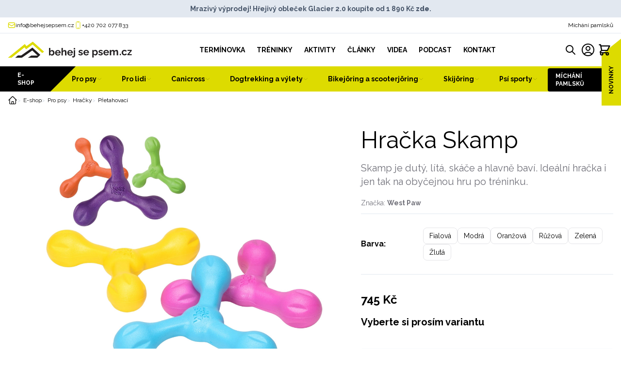

--- FILE ---
content_type: text/html; charset=UTF-8
request_url: https://behejsepsem.cz/shop/produkt/skamp
body_size: 34950
content:
<!DOCTYPE html>
<html lang="cs">

<head>
    
    <script>
        window.dataLayer = window.dataLayer || [];
    </script>

    <!-- Google Tag Manager -->
    <script>
        (function(w, d, s, l, i) {
            w[l] = w[l] || [];
            w[l].push({
                'gtm.start': new Date().getTime(),
                event: 'gtm.js'
            });
            var f = d.getElementsByTagName(s)[0],
                j = d.createElement(s),
                dl = l != 'dataLayer' ? '&l=' + l : '';
            j.async = true;
            j.src =
                'https://www.googletagmanager.com/gtm.js?id=' + i + dl;
            f.parentNode.insertBefore(j, f);
        })(window, document, 'script', 'dataLayer', 'GTM-P5CGRDR');
    </script>
    <!-- End Google Tag Manager -->

    <meta charset="utf-8">
    <meta name="viewport" content="width=device-width, initial-scale=1, maximum-scale=1">
    <meta name="csrf-token" content="LKGUcDHMUUP6y3rskKckhy8YWNkzWv8CqsG7eadO">

            <title>Hračka Skamp West Paw - Skladem - Běhejsepsem.cz | Běhejsepsem.cz</title>
    
                <link rel="canonical" href="https://behejsepsem.cz/shop/produkt/skamp" />
    
    
            <meta name="description" content="Skamp je dutý, lítá, skáče a hlavně baví. Ideální hračka i jen tak na obyčejnou hru po tréninku.">
        
    
    <meta name="app-base-url" content="https://behejsepsem.cz">
    <meta name="api-base-url" content="https://cms.dogsandfun.com/api">
    <meta name="session-id" content="OQSfTrKHhljScmPKBCT6LJcPBPNYvU08idDnStAA">
    
    
    <link rel="apple-touch-icon" sizes="180x180" href="https://behejsepsem.cz/images/favicon/apple-touch-icon.png">
    <link rel="icon" type="image/png" sizes="32x32" href="https://behejsepsem.cz/images/favicon/favicon-32x32.png">
    <link rel="icon" type="image/png" sizes="16x16" href="https://behejsepsem.cz/images/favicon/favicon-16x16.png">
    <link rel="manifest" href="https://behejsepsem.cz/images/favicon/site.webmanifest">

    <!-- Notifications -->
    <link rel="stylesheet" href="https://behejsepsem.cz/js/toaster/toaster.min.css">
    <link rel="stylesheet" type="text/css" href="https://behejsepsem.cz/js/cookieconsent/cookieconsent.css">
    <link rel="stylesheet" href="https://behejsepsem.cz/js/fancybox/fancybox.css">
    <script type="text/javascript" src="https://behejsepsem.cz/js/cookieconsent/cookieconsent.js"></script>
    <script type="text/javascript" src="https://behejsepsem.cz/js/toaster/toaster.min.js"></script>
    <script src="https://behejsepsem.cz/js/fancybox/fancybox.js"></script>

        <link rel="preload" as="style" href="https://behejsepsem.cz/build/assets/app.0dc88dcb.css" /><link rel="stylesheet" href="https://behejsepsem.cz/build/assets/app.0dc88dcb.css" />    <link rel="modulepreload" href="https://behejsepsem.cz/build/assets/app.8cfe64bd.js" /><link rel="modulepreload" href="https://behejsepsem.cz/build/assets/_commonjsHelpers.712cc82f.js" /><script type="module" src="https://behejsepsem.cz/build/assets/app.8cfe64bd.js"></script>    <style >[wire\:loading], [wire\:loading\.delay], [wire\:loading\.inline-block], [wire\:loading\.inline], [wire\:loading\.block], [wire\:loading\.flex], [wire\:loading\.table], [wire\:loading\.grid], [wire\:loading\.inline-flex] {display: none;}[wire\:loading\.delay\.shortest], [wire\:loading\.delay\.shorter], [wire\:loading\.delay\.short], [wire\:loading\.delay\.long], [wire\:loading\.delay\.longer], [wire\:loading\.delay\.longest] {display:none;}[wire\:offline] {display: none;}[wire\:dirty]:not(textarea):not(input):not(select) {display: none;}input:-webkit-autofill, select:-webkit-autofill, textarea:-webkit-autofill {animation-duration: 50000s;animation-name: livewireautofill;}@keyframes livewireautofill { from {} }</style>
</head>

<body class="relative antialiased" x-data="{ fulltextSearch: false }">
    <!-- Google Tag Manager (noscript) -->
    <noscript><iframe src="https://www.googletagmanager.com/ns.html?id=GTM-P5CGRDR" height="0" width="0"
            style="display:none;visibility:hidden"></iframe></noscript>
    <!-- End Google Tag Manager (noscript) -->

    <div class="flex flex-col w-full min-h-screen">
        <div wire:id="LIOiE9S0oce5gQ7LN5Gb" wire:initial-data="{&quot;fingerprint&quot;:{&quot;id&quot;:&quot;LIOiE9S0oce5gQ7LN5Gb&quot;,&quot;name&quot;:&quot;store-announcement&quot;,&quot;locale&quot;:&quot;cs&quot;,&quot;path&quot;:&quot;shop\/produkt\/skamp&quot;,&quot;method&quot;:&quot;GET&quot;,&quot;v&quot;:&quot;acj&quot;},&quot;effects&quot;:{&quot;listeners&quot;:[]},&quot;serverMemo&quot;:{&quot;children&quot;:[],&quot;errors&quot;:[],&quot;htmlHash&quot;:&quot;38a36ea0&quot;,&quot;data&quot;:{&quot;show&quot;:true,&quot;announcement&quot;:{&quot;id&quot;:11,&quot;content&quot;:&quot;Mraziv\u00fd v\u00fdprodej! H\u0159ejiv\u00fd oble\u010dek Glacier 2.0 koup\u00edte od 1 890 K\u010d &lt;a href=\&quot;https:\/\/behejsepsem.cz\/shop\/produkt\/glacier-jacket-20\&quot;&gt;&lt;strong&gt;zde&lt;\/strong&gt;&lt;\/a&gt;. &quot;,&quot;start_date&quot;:&quot;2026-01-12T23:00:00.000000Z&quot;,&quot;end_date&quot;:&quot;2026-01-30T23:00:00.000000Z&quot;}},&quot;dataMeta&quot;:[],&quot;checksum&quot;:&quot;6261b47cf2250f3fcd2f3b1d9dec3e30438fd7ca88b39bb48282f5185d551013&quot;}}">
        <div class="bg-slate-200 py-2 px-5 text-center text-slate-600 w-full text-xs md:text-sm font-bold">
        <p>Mrazivý výprodej! Hřejivý obleček Glacier 2.0 koupíte od 1 890 Kč <a href="https://behejsepsem.cz/shop/produkt/glacier-jacket-20"><strong>zde</strong></a>. </p>
    </div>
    </div>
<!-- Livewire Component wire-end:LIOiE9S0oce5gQ7LN5Gb -->        <div class="border-b border-slate-200 lg:border-0">
            <header class="relative">
    <div class="border-b border-slate-200">
        <div class="mx-auto max-w-7xl flex items-center justify-between gap-2 py-2 px-4">
            <div class="hidden md:flex items-center gap-6 justify-end text-black text-xs">
                <div class="flex items-center gap-2">
                    <svg xmlns="http://www.w3.org/2000/svg" fill="none" viewBox="0 0 24 24" stroke-width="2" stroke="currentColor" class="w-4 h-4 text-green">
    <path stroke-linecap="round" stroke-linejoin="round" d="M21.75 6.75v10.5a2.25 2.25 0 01-2.25 2.25h-15a2.25 2.25 0 01-2.25-2.25V6.75m19.5 0A2.25 2.25 0 0019.5 4.5h-15a2.25 2.25 0 00-2.25 2.25m19.5 0v.243a2.25 2.25 0 01-1.07 1.916l-7.5 4.615a2.25 2.25 0 01-2.36 0L3.32 8.91a2.25 2.25 0 01-1.07-1.916V6.75" />
</svg>                      <a href="mailto:info@behejsepsem.cz" class="hover:text-green">info@behejsepsem.cz</a>
                </div>
                <div class="flex items-center gap-2">
                    <svg xmlns="http://www.w3.org/2000/svg" fill="none" viewBox="0 0 24 24" stroke-width="1.5" stroke="currentColor" class="w-4 h-4 text-green">
    <path stroke-linecap="round" stroke-linejoin="round" d="M10.5 1.5H8.25A2.25 2.25 0 006 3.75v16.5a2.25 2.25 0 002.25 2.25h7.5A2.25 2.25 0 0018 20.25V3.75a2.25 2.25 0 00-2.25-2.25H13.5m-3 0V3h3V1.5m-3 0h3m-3 18.75h3" />
</svg>                    <a href="tel:702077833" class="hover:text-green">+420 702 077 833</a>
                </div>
            </div>
            <div class="flex items-center w-full md:justify-end md:w-auto justify-between">
                <a class="text-xs hover:underline" href="https://behejsepsem.cz/namichani-pamlsku">Míchání pamlsků</a>
                
                <div wire:id="AAbpX9MTKDvLZIp89rhu" wire:initial-data="{&quot;fingerprint&quot;:{&quot;id&quot;:&quot;AAbpX9MTKDvLZIp89rhu&quot;,&quot;name&quot;:&quot;articles.articles-summary-modal&quot;,&quot;locale&quot;:&quot;cs&quot;,&quot;path&quot;:&quot;shop\/produkt\/skamp&quot;,&quot;method&quot;:&quot;GET&quot;,&quot;v&quot;:&quot;acj&quot;},&quot;effects&quot;:{&quot;listeners&quot;:[&quot;loadModalData&quot;]},&quot;serverMemo&quot;:{&quot;children&quot;:[],&quot;errors&quot;:[],&quot;htmlHash&quot;:&quot;66bb60a1&quot;,&quot;data&quot;:{&quot;articles&quot;:[],&quot;recommended_products&quot;:[]},&quot;dataMeta&quot;:[],&quot;checksum&quot;:&quot;27ac06a361975233301221919835e703f4648baf96246e52f740b971ba49add7&quot;}}" x-data="{ show:false }" @keyup.escape.window="show = false">
    <div class="md:fixed md:right-0 flex items-stretch text-green hover:text-black md:top-10 md:md:top-48 font-bold uppercase md:leading-relaxed md:z-50 transition-all cursor-pointer md:-rotate-90 group" style="transform-origin: right bottom;" x-on:click="show = !show; $wire.emit('loadModalData')">
        <span class="text-black md:bg-green md:group-hover:text-white md:group-hover:bg-black text-xs md:py-3 md:px-6 transition-all">Novinky</span>
        <div class="w-8 hidden md:block">
            <svg xmlns="http://www.w3.org/2000/svg" version="1.1" preserveAspectRatio="none" viewbox="0 0 100 100" style="width: 100%; height: 100%;">
                <polygon points="0,100 100,100 0,0" fill="currentColor" />
            </svg>
        </div>
    </div>
    <div
        class="fixed w-screen h-screen top-0 left-0 bg-white pt-10 md:pt-20 flex items-center justify-center"
        style="z-index:100"
        x-cloak
        x-show="show"
        x-transition:enter="transition ease-out duration-300"
        x-transition:enter-start="opacity-0 scale-90"
        x-transition:enter-end="opacity-100 scale-100"
        x-transition:leave="transition ease-in duration-300"
        x-transition:leave-start="opacity-100 scale-100"
        x-transition:leave-end="opacity-0 scale-90"
    >
        <svg xmlns="http://www.w3.org/2000/svg" fill="none" viewBox="0 0 24 24" stroke-width="1.5" stroke="currentColor" class="w-8 h-8 md:w-12 md:h-12 absolute top-5 right-6 cursor-pointer hover:text-green transition-all" x-on:click="show = !show;">
    <path stroke-linecap="round" stroke-linejoin="round" d="M9.75 9.75l4.5 4.5m0-4.5l-4.5 4.5M21 12a9 9 0 11-18 0 9 9 0 0118 0z" />
</svg>
          <div wire:loading class="w-screen h-screen fixed top-0 left-0 z-50">
            <div class="flex items-center justify-center w-full h-full">
                <svg class="animate-spin -ml-1 mr-3 h-12 w-12 text-green" xmlns="http://www.w3.org/2000/svg" fill="none" viewBox="0 0 24 24">
    <circle class="opacity-25" cx="12" cy="12" r="10" stroke="currentColor" stroke-width="3"></circle>
    <path class="opacity-100" fill="currentColor" d="M4 12a8 8 0 018-8V0C5.373 0 0 5.373 0 12h4zm2 5.291A7.962 7.962 0 014 12H0c0 3.042 1.135 5.824 3 7.938l3-2.647z"></path>
</svg>            </div>
        </div>
        <div class="px-5">
            <div class="text-center mb-4 md:mb-10">
                <span class="font-bold text-lg lg:text-4xl">Žhavé novinky</span>
            </div>
            <div class="mx-auto max-w-7xl w-full pb-5 md:pb-20">
                <div class="flex items-center flex-col lg:flex-row">
                    <div class="w-full lg:w-3/5">
                        <div class="space-y-2 md:space-y-4">
                                                    </div>
                    </div>
                    <div class="w-full lg:w-2/5 grid grid-cols-2 gap-5">
                                            </div>
                </div>
            </div>
        </div>
    </div>
</div>
<!-- Livewire Component wire-end:AAbpX9MTKDvLZIp89rhu -->            </div>
        </div>
    </div>
    <div class="mx-auto max-w-7xl flex lg:justify-between items-center gap-2 py-1 lg:py-4 px-4">
        <a href="/" class="inline-block justify-self-start">
            <svg class="w-32 sm:w-64 hidden lg:block" viewBox="0 0 473 62" version="1.1" xmlns="http://www.w3.org/2000/svg" xmlns:xlink="http://www.w3.org/1999/xlink">
    <defs>
        <polygon id="path-1" points="0 61.295 472.566 61.295 472.566 0 0 0"></polygon>
    </defs>
    <g id="Page-1" stroke="none" stroke-width="1" fill="none" fill-rule="evenodd">
        <g id="Group-22" transform="translate(0.000000, 0.000000)">
            <path d="M166.9106,48.0654 C167.7366,48.0654 168.5046,47.9134 169.2136,47.6094 C169.9226,47.3044 170.5226,46.8824 171.0126,46.3374 C171.5026,45.7924 171.8846,45.1664 172.1546,44.4574 C172.4256,43.7494 172.5616,42.9784 172.5616,42.1414 C172.5616,41.1034 172.3426,40.1164 171.9036,39.1804 C171.4636,38.2434 170.8446,37.4974 170.0446,36.9394 C169.2456,36.3844 168.3166,36.1054 167.2586,36.1054 C166.5106,36.1054 165.7946,36.2814 165.1096,36.6374 C164.4276,36.9914 163.8206,37.4524 163.2916,38.0224 C162.7626,38.5914 162.3296,39.2444 161.9956,39.9784 L161.9956,44.7244 C162.2026,45.2304 162.4726,45.6914 162.8086,46.1094 C163.1426,46.5264 163.5426,46.8754 164.0076,47.1544 C164.4716,47.4324 164.9566,47.6534 165.4586,47.8174 C165.9626,47.9824 166.4456,48.0654 166.9106,48.0654 M168.3806,52.4764 C166.8326,52.4764 165.4536,52.1284 164.2396,51.4314 C163.0266,50.7344 162.0726,49.7814 161.3756,48.5674 L161.3756,52.0894 L156.8476,52.0894 L156.8476,23.8364 L161.9956,23.8364 L161.9956,35.6024 C162.7436,34.3894 163.7036,33.4344 164.8786,32.7394 C166.0526,32.0424 167.4266,31.6934 169.0016,31.6934 C170.3176,31.6934 171.5166,31.9674 172.6006,32.5164 C173.6836,33.0644 174.6186,33.8254 175.4056,34.7944 C176.1936,35.7634 176.8056,36.8794 177.2436,38.1424 C177.6826,39.4054 177.9016,40.7394 177.9016,42.1414 C177.9016,43.5974 177.6556,44.9434 177.1676,46.1814 C176.6756,47.4184 175.9986,48.5164 175.1356,49.4734 C174.2706,50.4284 173.2716,51.1694 172.1356,51.6934 C170.9996,52.2154 169.7476,52.4764 168.3806,52.4764" id="Fill-1" fill="#221F20"></path>
            <path d="M185.4881,40.4402 L196.0941,40.4402 C195.9891,39.4322 195.6991,38.5542 195.2221,37.8122 C194.7441,37.0672 194.1201,36.4872 193.3451,36.0712 C192.5721,35.6552 191.7071,35.4472 190.7521,35.4472 C189.8231,35.4472 188.9781,35.6552 188.2171,36.0712 C187.4551,36.4872 186.8361,37.0672 186.3601,37.8122 C185.8811,38.5542 185.5911,39.4322 185.4881,40.4402 M190.7911,52.4772 C189.1651,52.4772 187.6941,52.2022 186.3781,51.6542 C185.0641,51.1062 183.9401,50.3522 183.0121,49.3952 C182.0831,48.4402 181.3721,47.3492 180.8821,46.1232 C180.3921,44.8992 180.1481,43.5852 180.1481,42.1822 C180.1481,40.2932 180.5801,38.5532 181.4451,36.9572 C182.3081,35.3622 183.5341,34.0852 185.1201,33.1282 C186.7071,32.1712 188.6101,31.6932 190.8301,31.6932 C193.0231,31.6932 194.9071,32.1732 196.4811,33.1302 C198.0531,34.0882 199.2671,35.3482 200.1181,36.9062 C200.9701,38.4662 201.3951,40.1642 201.3951,42.0042 C201.3951,42.3362 201.3821,42.6492 201.3571,42.9432 C201.3311,43.2382 201.3041,43.4862 201.2801,43.6912 L185.6441,43.6912 C185.7201,44.7512 186.0121,45.6532 186.5141,46.3952 C187.0181,47.1402 187.6621,47.7132 188.4491,48.1162 C189.2361,48.5222 190.0671,48.7232 190.9451,48.7232 C192.0021,48.7232 192.9891,48.4702 193.9061,47.9682 C194.8221,47.4642 195.4481,46.7862 195.7841,45.9362 L200.1951,47.1742 C199.7321,48.2072 199.0471,49.1232 198.1441,49.9222 C197.2421,50.7222 196.1701,51.3482 194.9321,51.7992 C193.6931,52.2502 192.3141,52.4772 190.7911,52.4772" id="Fill-3" fill="#221F20"></path>
            <path d="M223.4178,52.0894 L218.2318,52.0894 L218.2318,40.8754 C218.2318,39.3244 217.9278,38.1674 217.3228,37.4054 C216.7158,36.6404 215.8828,36.2604 214.8248,36.2604 C214.2058,36.2604 213.5478,36.4374 212.8508,36.7894 C212.1558,37.1434 211.5298,37.6274 210.9748,38.2434 C210.4188,38.8624 209.9998,39.5734 209.7168,40.3804 L209.7168,52.0894 L204.5698,52.0894 L204.5698,23.8364 L209.7168,23.8364 L209.7168,35.7494 C210.5168,34.4744 211.5548,33.4804 212.8318,32.7654 C214.1108,32.0504 215.5098,31.6934 217.0328,31.6934 C218.3488,31.6934 219.4238,31.9094 220.2638,32.3444 C221.1028,32.7774 221.7468,33.3774 222.1988,34.1414 C222.6498,34.9074 222.9668,35.7564 223.1468,36.6864 C223.3278,37.6194 223.4178,38.5684 223.4178,39.5384 L223.4178,52.0894 Z" id="Fill-5" fill="#221F20"></path>
            <path d="M232.0477,40.4402 L242.6537,40.4402 C242.5487,39.4322 242.2587,38.5542 241.7817,37.8122 C241.3037,37.0672 240.6797,36.4872 239.9047,36.0712 C239.1317,35.6552 238.2667,35.4472 237.3117,35.4472 C236.3827,35.4472 235.5377,35.6552 234.7767,36.0712 C234.0147,36.4872 233.3957,37.0672 232.9197,37.8122 C232.4407,38.5542 232.1507,39.4322 232.0477,40.4402 M237.3507,52.4772 C235.7247,52.4772 234.2537,52.2022 232.9377,51.6542 C231.6227,51.1062 230.4997,50.3522 229.5717,49.3952 C228.6427,48.4402 227.9317,47.3492 227.4417,46.1232 C226.9517,44.8992 226.7077,43.5852 226.7077,42.1822 C226.7077,40.2932 227.1397,38.5532 228.0047,36.9572 C228.8677,35.3622 230.0927,34.0852 231.6797,33.1282 C233.2667,32.1712 235.1697,31.6932 237.3897,31.6932 C239.5827,31.6932 241.4667,32.1732 243.0407,33.1302 C244.6127,34.0882 245.8267,35.3482 246.6777,36.9062 C247.5297,38.4662 247.9547,40.1642 247.9547,42.0042 C247.9547,42.3362 247.9417,42.6492 247.9167,42.9432 C247.8907,43.2382 247.8637,43.4862 247.8397,43.6912 L232.2037,43.6912 C232.2797,44.7512 232.5717,45.6532 233.0737,46.3952 C233.5777,47.1402 234.2217,47.7132 235.0087,48.1162 C235.7957,48.5222 236.6267,48.7232 237.5047,48.7232 C238.5617,48.7232 239.5487,48.4702 240.4657,47.9682 C241.3817,47.4642 242.0077,46.7862 242.3437,45.9362 L246.7547,47.1742 C246.2917,48.2072 245.6067,49.1232 244.7037,49.9222 C243.8017,50.7222 242.7297,51.3482 241.4917,51.7992 C240.2527,52.2502 238.8737,52.4772 237.3507,52.4772" id="Fill-7" fill="#221F20"></path>
            <mask id="mask-2" fill="white">
                <use xlink:href="#path-1"></use>
            </mask>
            <g id="Clip-10"></g>
            <path d="M251.322,29.139 L256.547,29.139 L256.547,24.029 L251.322,24.029 L251.322,29.139 Z M249.504,59.715 C248.524,59.715 247.593,59.559 246.716,59.249 C245.841,58.94 245.052,58.476 244.357,57.857 L246.562,54.373 C246.845,54.658 247.194,54.863 247.608,54.992 C248.02,55.121 248.434,55.187 248.846,55.187 C249.309,55.187 249.728,55.077 250.103,54.859 C250.477,54.642 250.774,54.341 250.993,53.957 C251.212,53.573 251.322,53.138 251.322,52.654 L251.322,32.003 L256.547,32.003 L256.547,52.296 C256.547,53.731 256.225,55.006 255.579,56.12 C254.934,57.235 254.083,58.112 253.025,58.754 C251.968,59.394 250.793,59.715 249.504,59.715 L249.504,59.715 Z" id="Fill-9" fill="#221F20" mask="url(#mask-2)"></path>
            <path d="M277.7451,51.8577 C276.0151,51.8577 274.3581,51.5727 272.7711,51.0057 C271.1851,50.4387 269.8371,49.5997 268.7281,48.4897 L270.6241,45.1227 C271.8111,46.1037 272.9831,46.8257 274.1461,47.2907 C275.3061,47.7547 276.4411,47.9867 277.5501,47.9867 C278.5571,47.9867 279.3631,47.8127 279.9701,47.4647 C280.5771,47.1167 280.8791,46.5937 280.8791,45.8967 C280.8791,45.3877 280.7111,44.9997 280.3771,44.7317 C280.0411,44.4647 279.5581,44.2347 278.9251,44.0437 C278.2931,43.8527 277.5261,43.6307 276.6221,43.3757 C275.1251,42.9177 273.8801,42.4527 272.8881,41.9817 C271.8941,41.5107 271.1391,40.9237 270.6241,40.2237 C270.1071,39.5237 269.8491,38.6257 269.8491,37.5307 C269.8491,36.2057 270.1911,35.0667 270.8751,34.1117 C271.5581,33.1557 272.5131,32.4107 273.7391,31.8757 C274.9641,31.3417 276.4031,31.0737 278.0551,31.0737 C279.5001,31.0737 280.8671,31.2997 282.1561,31.7507 C283.4481,32.2027 284.6201,32.9317 285.6801,33.9377 L283.5501,37.2657 C282.5441,36.4407 281.5761,35.8407 280.6481,35.4667 C279.7191,35.0927 278.7761,34.9047 277.8231,34.9047 C277.2801,34.9047 276.7701,34.9687 276.2931,35.0957 C275.8151,35.2227 275.4281,35.4327 275.1331,35.7247 C274.8351,36.0167 274.6871,36.4297 274.6871,36.9627 C274.6871,37.4197 274.8231,37.7877 275.0941,38.0677 C275.3641,38.3467 275.7761,38.5877 276.3321,38.7907 C276.8871,38.9947 277.5651,39.2227 278.3641,39.4767 C279.9901,39.9337 281.3571,40.3977 282.4661,40.8677 C283.5751,41.3367 284.4201,41.9277 285.0021,42.6387 C285.5821,43.3497 285.8731,44.3147 285.8731,45.5337 C285.8731,47.5147 285.1371,49.0637 283.6671,50.1817 C282.1951,51.2987 280.2211,51.8577 277.7451,51.8577" id="Fill-11" fill="#221F20" mask="url(#mask-2)"></path>
            <path d="M293.4961,39.8203 L304.1021,39.8203 C303.9971,38.8123 303.7071,37.9353 303.2301,37.1923 C302.7521,36.4483 302.1281,35.8683 301.3531,35.4523 C300.5801,35.0353 299.7151,34.8283 298.7601,34.8283 C297.8311,34.8283 296.9861,35.0353 296.2251,35.4523 C295.4631,35.8683 294.8441,36.4483 294.3681,37.1923 C293.8891,37.9353 293.5991,38.8123 293.4961,39.8203 M298.7991,51.8573 C297.1731,51.8573 295.7021,51.5823 294.3861,51.0353 C293.0721,50.4863 291.9481,49.7333 291.0201,48.7763 C290.0911,47.8203 289.3801,46.7293 288.8901,45.5043 C288.4001,44.2803 288.1561,42.9663 288.1561,41.5623 C288.1561,39.6743 288.5881,37.9333 289.4531,36.3373 C290.3161,34.7423 291.5421,33.4663 293.1281,32.5093 C294.7151,31.5523 296.6181,31.0733 298.8381,31.0733 C301.0311,31.0733 302.9151,31.5533 304.4891,32.5113 C306.0611,33.4693 307.2751,34.7283 308.1261,36.2873 C308.9781,37.8463 309.4031,39.5453 309.4031,41.3843 C309.4031,41.7173 309.3901,42.0303 309.3651,42.3243 C309.3391,42.6183 309.3121,42.8673 309.2881,43.0713 L293.6521,43.0713 C293.7281,44.1313 294.0201,45.0333 294.5221,45.7763 C295.0261,46.5203 295.6701,47.0943 296.4571,47.4973 C297.2441,47.9023 298.0751,48.1033 298.9531,48.1033 C300.0101,48.1033 300.9971,47.8513 301.9141,47.3483 C302.8301,46.8453 303.4561,46.1673 303.7921,45.3163 L308.2031,46.5553 C307.7401,47.5873 307.0551,48.5033 306.1521,49.3023 C305.2501,50.1033 304.1781,50.7293 302.9401,51.1803 C301.7011,51.6313 300.3221,51.8573 298.7991,51.8573" id="Fill-12" fill="#221F20" mask="url(#mask-2)"></path>
            <path d="M332.2784,47.4455 C333.0534,47.4455 333.7674,47.2815 334.4254,46.9525 C335.0834,46.6235 335.6464,46.1795 336.1094,45.6225 C336.5744,45.0665 336.9354,44.4135 337.1934,43.6675 C337.4504,42.9205 337.5814,42.1555 337.5814,41.3705 C337.5814,40.5605 337.4454,39.7955 337.1744,39.0735 C336.9034,38.3535 336.5094,37.7265 335.9944,37.1945 C335.4784,36.6635 334.8764,36.2455 334.1944,35.9415 C333.5094,35.6385 332.7564,35.4855 331.9304,35.4855 C331.4644,35.4855 330.9814,35.5685 330.4774,35.7315 C329.9754,35.8945 329.4904,36.1275 329.0274,36.4295 C328.5624,36.7315 328.1624,37.0765 327.8284,37.4665 C327.4924,37.8565 327.2214,38.3015 327.0144,38.8055 L327.0144,43.5135 C327.3484,44.2445 327.7824,44.9125 328.3114,45.5175 C328.8394,46.1225 329.4534,46.5945 330.1484,46.9355 C330.8454,47.2755 331.5554,47.4455 332.2784,47.4455 M334.0204,51.8575 C332.4464,51.8575 331.0524,51.5005 329.8394,50.7855 C328.6274,50.0715 327.6844,49.1275 327.0144,47.9535 L327.0144,59.7145 L321.8674,59.7145 L321.8674,31.3835 L326.3954,31.3835 L326.3954,34.8635 C327.1704,33.6895 328.1504,32.7645 329.3374,32.0885 C330.5234,31.4125 331.8784,31.0735 333.3994,31.0735 C334.7674,31.0735 336.0264,31.3415 337.1744,31.8775 C338.3224,32.4135 339.3284,33.1595 340.1934,34.1165 C341.0564,35.0735 341.7224,36.1765 342.1874,37.4285 C342.6504,38.6785 342.8824,40.0055 342.8824,41.4075 C342.8824,43.3475 342.5024,45.1085 341.7414,46.6905 C340.9794,48.2725 339.9354,49.5295 338.6074,50.4605 C337.2774,51.3915 335.7484,51.8575 334.0204,51.8575" id="Fill-13" fill="#221F20" mask="url(#mask-2)"></path>
            <path d="M353.8734,51.8577 C352.1434,51.8577 350.4864,51.5727 348.8994,51.0057 C347.3134,50.4387 345.9654,49.5997 344.8564,48.4897 L346.7524,45.1227 C347.9394,46.1037 349.1114,46.8257 350.2744,47.2907 C351.4344,47.7547 352.5694,47.9867 353.6784,47.9867 C354.6854,47.9867 355.4914,47.8127 356.0984,47.4647 C356.7054,47.1167 357.0074,46.5937 357.0074,45.8967 C357.0074,45.3877 356.8394,44.9997 356.5054,44.7317 C356.1694,44.4647 355.6864,44.2347 355.0534,44.0437 C354.4214,43.8527 353.6544,43.6307 352.7504,43.3757 C351.2534,42.9177 350.0084,42.4527 349.0164,41.9817 C348.0224,41.5107 347.2674,40.9237 346.7524,40.2237 C346.2354,39.5237 345.9774,38.6257 345.9774,37.5307 C345.9774,36.2057 346.3194,35.0667 347.0034,34.1117 C347.6864,33.1557 348.6414,32.4107 349.8674,31.8757 C351.0924,31.3417 352.5314,31.0737 354.1834,31.0737 C355.6284,31.0737 356.9954,31.2997 358.2844,31.7507 C359.5764,32.2027 360.7484,32.9317 361.8084,33.9377 L359.6784,37.2657 C358.6724,36.4407 357.7044,35.8407 356.7764,35.4667 C355.8474,35.0927 354.9044,34.9047 353.9514,34.9047 C353.4084,34.9047 352.8984,34.9687 352.4214,35.0957 C351.9434,35.2227 351.5564,35.4327 351.2614,35.7247 C350.9634,36.0167 350.8154,36.4297 350.8154,36.9627 C350.8154,37.4197 350.9514,37.7877 351.2224,38.0677 C351.4924,38.3467 351.9044,38.5877 352.4604,38.7907 C353.0154,38.9947 353.6934,39.2227 354.4924,39.4767 C356.1184,39.9337 357.4854,40.3977 358.5944,40.8677 C359.7034,41.3367 360.5484,41.9277 361.1304,42.6387 C361.7104,43.3497 362.0014,44.3147 362.0014,45.5337 C362.0014,47.5147 361.2654,49.0637 359.7954,50.1817 C358.3234,51.2987 356.3494,51.8577 353.8734,51.8577" id="Fill-14" fill="#221F20" mask="url(#mask-2)"></path>
            <path d="M369.6244,39.8203 L380.2304,39.8203 C380.1254,38.8123 379.8354,37.9353 379.3584,37.1923 C378.8804,36.4483 378.2564,35.8683 377.4814,35.4523 C376.7084,35.0353 375.8434,34.8283 374.8884,34.8283 C373.9594,34.8283 373.1144,35.0353 372.3534,35.4523 C371.5914,35.8683 370.9724,36.4483 370.4964,37.1923 C370.0174,37.9353 369.7274,38.8123 369.6244,39.8203 M374.9274,51.8573 C373.3014,51.8573 371.8304,51.5823 370.5144,51.0353 C369.1994,50.4863 368.0764,49.7333 367.1484,48.7763 C366.2194,47.8203 365.5084,46.7293 365.0184,45.5043 C364.5284,44.2803 364.2844,42.9663 364.2844,41.5623 C364.2844,39.6743 364.7164,37.9333 365.5814,36.3373 C366.4444,34.7423 367.6704,33.4663 369.2564,32.5093 C370.8434,31.5523 372.7464,31.0733 374.9664,31.0733 C377.1594,31.0733 379.0434,31.5533 380.6174,32.5113 C382.1894,33.4693 383.4034,34.7283 384.2544,36.2873 C385.1064,37.8463 385.5314,39.5453 385.5314,41.3843 C385.5314,41.7173 385.5184,42.0303 385.4934,42.3243 C385.4674,42.6183 385.4404,42.8673 385.4164,43.0713 L369.7804,43.0713 C369.8564,44.1313 370.1484,45.0333 370.6504,45.7763 C371.1544,46.5203 371.7984,47.0943 372.5854,47.4973 C373.3724,47.9023 374.2034,48.1033 375.0814,48.1033 C376.1384,48.1033 377.1254,47.8513 378.0424,47.3483 C378.9584,46.8453 379.5844,46.1673 379.9204,45.3163 L384.3314,46.5553 C383.8684,47.5873 383.1834,48.5033 382.2804,49.3023 C381.3784,50.1033 380.3064,50.7293 379.0684,51.1803 C377.8294,51.6313 376.4504,51.8573 374.9274,51.8573" id="Fill-15" fill="#221F20" mask="url(#mask-2)"></path>
            <path d="M420.2097,51.4703 L415.0237,51.4703 L415.0237,40.2563 C415.0237,38.6533 414.7457,37.4843 414.1927,36.7473 C413.6367,36.0093 412.8697,35.6403 411.8897,35.6403 C410.8567,35.6403 409.8887,36.0293 408.9867,36.8043 C408.0827,37.5803 407.4377,38.5773 407.0517,39.7983 L407.0517,51.4703 L401.8267,51.4703 L401.8267,40.2563 C401.8267,38.6533 401.5547,37.4843 401.0127,36.7473 C400.4717,36.0093 399.7097,35.6403 398.7297,35.6403 C397.7237,35.6403 396.7557,36.0183 395.8267,36.7743 C394.8987,37.5303 394.2407,38.5253 393.8527,39.7603 L393.8527,51.4703 L388.7057,51.4703 L388.7057,31.3833 L393.3877,31.3833 L393.3877,35.1303 C394.1627,33.8293 395.2007,32.8283 396.5047,32.1263 C397.8067,31.4243 399.2847,31.0733 400.9357,31.0733 C402.6117,31.0733 403.9227,31.4813 404.8637,32.2983 C405.8067,33.1153 406.4057,34.1233 406.6647,35.3213 C407.4887,33.9433 408.5407,32.8913 409.8177,32.1643 C411.0947,31.4383 412.5477,31.0733 414.1727,31.0733 C415.4107,31.0733 416.4227,31.2973 417.2097,31.7443 C417.9967,32.1893 418.6107,32.7903 419.0497,33.5423 C419.4877,34.2943 419.7907,35.1423 419.9587,36.0873 C420.1267,37.0313 420.2097,37.9743 420.2097,38.9183 L420.2097,51.4703 Z" id="Fill-16" fill="#221F20" mask="url(#mask-2)"></path>
            <polygon id="Fill-17" fill="#221F20" mask="url(#mask-2)" points="426.702 51.276 430.998 51.276 430.998 45.703 426.702 45.703"></polygon>
            <path d="M444.5843,51.664 C442.9053,51.664 441.4163,51.389 440.1143,50.841 C438.8113,50.292 437.6953,49.526 436.7663,48.545 C435.8373,47.562 435.1263,46.446 434.6363,45.196 C434.1463,43.945 433.9023,42.631 433.9023,41.252 C433.9023,39.39 434.3273,37.668 435.1793,36.085 C436.0303,34.503 437.2563,33.24 438.8553,32.296 C440.4563,31.352 442.3523,30.88 444.5453,30.88 C446.7383,30.88 448.6223,31.358 450.1963,32.312 C451.7693,33.267 452.9313,34.518 453.6793,36.066 L448.6473,37.615 C448.2083,36.866 447.6283,36.292 446.9063,35.892 C446.1833,35.492 445.3713,35.292 444.4673,35.292 C443.5123,35.292 442.6353,35.539 441.8353,36.032 C441.0363,36.526 440.3973,37.216 439.9203,38.102 C439.4423,38.988 439.2033,40.038 439.2033,41.253 C439.2033,42.418 439.4423,43.455 439.9203,44.366 C440.3973,45.278 441.0363,45.986 441.8353,46.492 C442.6353,46.999 443.5263,47.252 444.5063,47.252 C445.1523,47.252 445.7443,47.148 446.2873,46.942 C446.8293,46.735 447.3263,46.445 447.7773,46.071 C448.2283,45.697 448.5573,45.291 448.7643,44.852 L453.7963,46.4 C453.3313,47.407 452.6533,48.31 451.7633,49.109 C450.8743,49.909 449.8283,50.536 448.6273,50.987 C447.4283,51.438 446.0803,51.664 444.5843,51.664" id="Fill-18" fill="#221F20" mask="url(#mask-2)"></path>
            <polygon id="Fill-19" fill="#221F20" mask="url(#mask-2)" points="455.6144 48.1415 466.8394 34.8275 456.1164 34.8275 456.1164 31.1895 472.3734 31.1895 472.3734 34.3635 461.2654 47.6385 472.5664 47.6385 472.5664 51.2765 455.6144 51.2765"></polygon>
            <polygon id="Fill-20" fill="#DDDB00" mask="url(#mask-2)" points="131.2322 42.8778 94.6432 11.1218 69.7372 28.7028 63.7332 21.4548 13.6472 60.9738 13.6472 60.7638 0.0002 60.9738 64.8102 9.3148 71.1822 17.0078 95.2762 -0.0002 138.2102 37.7798"></polygon>
            <polygon id="Fill-21" fill="#221F20" mask="url(#mask-2)" points="93.8774 22.2563 51.0334 52.1773 38.6424 52.1773 27.6924 60.8693 51.2394 60.8693 51.2394 60.8303 53.6854 60.8303 93.2464 33.4043 113.9914 52.3883 89.4534 52.3883 75.8574 61.2953 111.9394 61.2953 124.0224 49.8413"></polygon>
        </g>
    </g>
</svg>            <img class="w-16 max-h-[35px] inline-block lg:hidden" src="https://behejsepsem.cz/images/bsp-logo-sh.svg" alt="Bsp" />
        </a>
        <div class="flex items-center justify-end flex-grow md:gap-1" x-data="{ mobileMenu: false }">
            <a class="lg:hidden hover:text-green inline-block" href="https://behejsepsem.cz/terminovka">
                <svg xmlns="http://www.w3.org/2000/svg" fill="none" viewBox="0 0 24 24" stroke-width="1.5" stroke="currentColor" class="w-7 h-7">
    <path stroke-linecap="round" stroke-linejoin="round" d="M6.75 3v2.25M17.25 3v2.25M3 18.75V7.5a2.25 2.25 0 012.25-2.25h13.5A2.25 2.25 0 0121 7.5v11.25m-18 0A2.25 2.25 0 005.25 21h13.5A2.25 2.25 0 0021 18.75m-18 0v-7.5A2.25 2.25 0 015.25 9h13.5A2.25 2.25 0 0121 11.25v7.5" />
</svg>              </a>
            <div class="lg:flex-grow order-3 lg:order-1">
                <svg xmlns="http://www.w3.org/2000/svg" fill="none" viewBox="0 0 24 24" stroke-width="1.5" stroke="currentColor" class="w-8 h-8 cursor-pointer hover:text-green block lg:hidden" @click="mobileMenu = true">
    <path stroke-linecap="round" stroke-linejoin="round" d="M3.75 6.75h16.5M3.75 12h16.5m-16.5 5.25h16.5" />
</svg>                  <div class="hidden lg:block">
                    <div class="flex justify-center items-center gap-2 mx-auto text-black">
    <a href="https://behejsepsem.cz/terminovka" class="inline-block uppercase font-bold items-center px-1.5 py-2 xl:px-3 xl:py-2 text-xs xl:text-sm leading-5 transition-all duration-150 ease-in-out hover:text-green ">
    <span>Termínovka</span>
</a>    <a href="https://behejsepsem.cz/spolecne-treninky" class="inline-block uppercase font-bold items-center px-1.5 py-2 xl:px-3 xl:py-2 text-xs xl:text-sm leading-5 transition-all duration-150 ease-in-out hover:text-green ">
    <span>Tréninky</span>
</a>    <a href="https://behejsepsem.cz#aktivity" class="inline-block uppercase font-bold items-center px-1.5 py-2 xl:px-3 xl:py-2 text-xs xl:text-sm leading-5 transition-all duration-150 ease-in-out hover:text-green ">
    <span>Aktivity</span>
</a>    <a href="https://behejsepsem.cz/clanky" class="inline-block uppercase font-bold items-center px-1.5 py-2 xl:px-3 xl:py-2 text-xs xl:text-sm leading-5 transition-all duration-150 ease-in-out hover:text-green ">
    <span>Články</span>
</a>    <a href="https://behejsepsem.cz/videa" class="inline-block uppercase font-bold items-center px-1.5 py-2 xl:px-3 xl:py-2 text-xs xl:text-sm leading-5 transition-all duration-150 ease-in-out hover:text-green ">
    <span>Videa</span>
</a>    <a href="https://behejsepsem.cz/podcast" class="inline-block uppercase font-bold items-center px-1.5 py-2 xl:px-3 xl:py-2 text-xs xl:text-sm leading-5 transition-all duration-150 ease-in-out hover:text-green ">
    <span>Podcast</span>
</a>    <a href="https://behejsepsem.cz/kontakt" class="inline-block uppercase font-bold items-center px-1.5 py-2 xl:px-3 xl:py-2 text-xs xl:text-sm leading-5 transition-all duration-150 ease-in-out hover:text-green ">
    <span>Kontakt</span>
</a></div>                </div>
                <div class="block lg:hidden">
                    <div class="w-full min-w-[280px] max-w-[310px] h-screen fixed top-0 left-0 bg-white shadow-2xl z-50 pt-3 overflow-y-auto flex flex-col"
    @click.outside="mobileMenu = false"
    x-show="mobileMenu"
    x-cloak
    x-transition:enter="transition ease-out duration-300 origin-left"
    x-transition:enter-start="opacity-0 scale-x-0"
    x-transition:enter-end="opacity-100 scale-x-100"
    x-transition:leave="transition ease-in duration-300 origin-left"
    x-transition:leave-start="opacity-100 scale-x-100"
    x-transition:leave-end="opacity-0 scale-x-0"
>
    <div class="p-5 inline-flex items-center gap-1.5 text-slate-500 hover:text-green cursor-pointer" @click="mobileMenu = false">
        <svg xmlns="http://www.w3.org/2000/svg" fill="none" viewBox="0 0 24 24" stroke-width="1.5" stroke="currentColor" class="w-6 h-6">
    <path stroke-linecap="round" stroke-linejoin="round" d="M6 18L18 6M6 6l12 12" />
</svg>          <span class="font-bold text-xs uppercase">Skrýt menu</span>
    </div>
    <ul class="px-5">
        <li class="border-b border-slate-200">
            <a href="https://behejsepsem.cz/shop" class="block py-2 cursor-pointer hover:text-green">E-shop</a>        </li>
                    <li class="border-b border-slate-200">
                                    <div x-data="{ submenu40: false }">
    <div class="relative cursor-pointer group" @click="submenu40 = true">
        <span class="block py-2 group-hover:text-green">Pro psy</span>
        <svg xmlns="http://www.w3.org/2000/svg" class="w-4 h-4 -rotate-90 absolute right-0 top-1/2 -translate-y-1/2" fill="none" viewBox="0 0 24 24" stroke="currentColor" stroke-width="2">
    <path stroke-linecap="round" stroke-linejoin="round" d="M19 9l-7 7-7-7" />
</svg>    </div>
    <div class="absolute left-0 top-0 w-full h-full bg-white z-10" x-transition x-show="submenu40" x-cloak>
        <div class="px-5 pt-5">
            <a class="inline-flex items-center gap-1.5 mb-2 text-slate-500 cursor-pointer hover:text-green" href="#" @click="submenu40 = false">
                <svg xmlns="http://www.w3.org/2000/svg" class="w-4 h-4 rotate-90" fill="none" viewBox="0 0 24 24" stroke="currentColor" stroke-width="2">
    <path stroke-linecap="round" stroke-linejoin="round" d="M19 9l-7 7-7-7" />
</svg>                <span class="uppercase font-bold text-xs">Zpět</span>
            </a>
                        <h3 class="font-bold text-lg">Pro psy</h3>
        </div>
        <ul class="p-5">
            <li class="mb-2">
                <a class="block py-2 px-4 rounded bg-green font-bold text-sm" href="/shop/pro-psy">Zobrazit celou nabídku</a>
            </li>
                            <li class="border-b border-slate-200">
                                            <div x-data="{ submenu43: false }">
    <div class="relative cursor-pointer group" @click="submenu43 = true">
        <span class="block py-2 group-hover:text-green">Postroje</span>
        <svg xmlns="http://www.w3.org/2000/svg" class="w-4 h-4 -rotate-90 absolute right-0 top-1/2 -translate-y-1/2" fill="none" viewBox="0 0 24 24" stroke="currentColor" stroke-width="2">
    <path stroke-linecap="round" stroke-linejoin="round" d="M19 9l-7 7-7-7" />
</svg>    </div>
    <div class="absolute left-0 top-0 w-full h-full bg-white z-10" x-transition x-show="submenu43" x-cloak>
        <div class="px-5 pt-5">
            <a class="inline-flex items-center gap-1.5 mb-2 text-slate-500 cursor-pointer hover:text-green" href="#" @click="submenu43 = false">
                <svg xmlns="http://www.w3.org/2000/svg" class="w-4 h-4 rotate-90" fill="none" viewBox="0 0 24 24" stroke="currentColor" stroke-width="2">
    <path stroke-linecap="round" stroke-linejoin="round" d="M19 9l-7 7-7-7" />
</svg>                <span class="uppercase font-bold text-xs">Zpět</span>
            </a>
                            <span class="text-xs block">Pro psy</span>
                        <h3 class="font-bold text-lg">Postroje</h3>
        </div>
        <ul class="p-5">
            <li class="mb-2">
                <a class="block py-2 px-4 rounded bg-green font-bold text-sm" href="/shop/postroje">Zobrazit celou nabídku</a>
            </li>
                            <li class="border-b border-slate-200">
                                            <a href="/shop/kratke-postroje-pro-psy" class="block py-2 cursor-pointer hover:text-green">Krátké postroje</a>                                    </li>
                            <li class="border-b border-slate-200">
                                            <a href="/shop/dlouhe-postroje-pro-psy" class="block py-2 cursor-pointer hover:text-green">Dlouhé postroje</a>                                    </li>
                            <li class="border-b border-slate-200">
                                            <a href="/shop/tribodove-postroje-pro-psy" class="block py-2 cursor-pointer hover:text-green">Tříbodové postroje</a>                                    </li>
                    </ul>
    </div>
</div>                                    </li>
                            <li class="border-b border-slate-200">
                                            <div x-data="{ submenu42: false }">
    <div class="relative cursor-pointer group" @click="submenu42 = true">
        <span class="block py-2 group-hover:text-green">Vodítka</span>
        <svg xmlns="http://www.w3.org/2000/svg" class="w-4 h-4 -rotate-90 absolute right-0 top-1/2 -translate-y-1/2" fill="none" viewBox="0 0 24 24" stroke="currentColor" stroke-width="2">
    <path stroke-linecap="round" stroke-linejoin="round" d="M19 9l-7 7-7-7" />
</svg>    </div>
    <div class="absolute left-0 top-0 w-full h-full bg-white z-10" x-transition x-show="submenu42" x-cloak>
        <div class="px-5 pt-5">
            <a class="inline-flex items-center gap-1.5 mb-2 text-slate-500 cursor-pointer hover:text-green" href="#" @click="submenu42 = false">
                <svg xmlns="http://www.w3.org/2000/svg" class="w-4 h-4 rotate-90" fill="none" viewBox="0 0 24 24" stroke="currentColor" stroke-width="2">
    <path stroke-linecap="round" stroke-linejoin="round" d="M19 9l-7 7-7-7" />
</svg>                <span class="uppercase font-bold text-xs">Zpět</span>
            </a>
                            <span class="text-xs block">Pro psy</span>
                        <h3 class="font-bold text-lg">Vodítka</h3>
        </div>
        <ul class="p-5">
            <li class="mb-2">
                <a class="block py-2 px-4 rounded bg-green font-bold text-sm" href="/shop/voditka">Zobrazit celou nabídku</a>
            </li>
                            <li class="border-b border-slate-200">
                                            <a href="/shop/pevna-voditka" class="block py-2 cursor-pointer hover:text-green">Pevná</a>                                    </li>
                            <li class="border-b border-slate-200">
                                            <a href="/shop/voditka-s-amortizerem" class="block py-2 cursor-pointer hover:text-green">S amortizérem</a>                                    </li>
                            <li class="border-b border-slate-200">
                                            <a href="/shop/nastavitelna-voditka" class="block py-2 cursor-pointer hover:text-green">Nastavitelná</a>                                    </li>
                            <li class="border-b border-slate-200">
                                            <a href="/shop/stopovaci-voditka" class="block py-2 cursor-pointer hover:text-green">Stopovací</a>                                    </li>
                    </ul>
    </div>
</div>                                    </li>
                            <li class="border-b border-slate-200">
                                            <div x-data="{ submenu44: false }">
    <div class="relative cursor-pointer group" @click="submenu44 = true">
        <span class="block py-2 group-hover:text-green">Obojky</span>
        <svg xmlns="http://www.w3.org/2000/svg" class="w-4 h-4 -rotate-90 absolute right-0 top-1/2 -translate-y-1/2" fill="none" viewBox="0 0 24 24" stroke="currentColor" stroke-width="2">
    <path stroke-linecap="round" stroke-linejoin="round" d="M19 9l-7 7-7-7" />
</svg>    </div>
    <div class="absolute left-0 top-0 w-full h-full bg-white z-10" x-transition x-show="submenu44" x-cloak>
        <div class="px-5 pt-5">
            <a class="inline-flex items-center gap-1.5 mb-2 text-slate-500 cursor-pointer hover:text-green" href="#" @click="submenu44 = false">
                <svg xmlns="http://www.w3.org/2000/svg" class="w-4 h-4 rotate-90" fill="none" viewBox="0 0 24 24" stroke="currentColor" stroke-width="2">
    <path stroke-linecap="round" stroke-linejoin="round" d="M19 9l-7 7-7-7" />
</svg>                <span class="uppercase font-bold text-xs">Zpět</span>
            </a>
                            <span class="text-xs block">Pro psy</span>
                        <h3 class="font-bold text-lg">Obojky</h3>
        </div>
        <ul class="p-5">
            <li class="mb-2">
                <a class="block py-2 px-4 rounded bg-green font-bold text-sm" href="/shop/obojky">Zobrazit celou nabídku</a>
            </li>
                            <li class="border-b border-slate-200">
                                            <a href="/shop/rozepinaci-obojky-pro-psy" class="block py-2 cursor-pointer hover:text-green">Rozepínací</a>                                    </li>
                            <li class="border-b border-slate-200">
                                            <a href="/shop/polostahovaci-obojky-pro-psy" class="block py-2 cursor-pointer hover:text-green">Polostahovací</a>                                    </li>
                            <li class="border-b border-slate-200">
                                            <a href="/shop/svitici-obojky-pro-psy" class="block py-2 cursor-pointer hover:text-green">Svítící</a>                                    </li>
                            <li class="border-b border-slate-200">
                                            <a href="/shop/bezpecnostni-obojky-pro-psy" class="block py-2 cursor-pointer hover:text-green">Bezpečnostní</a>                                    </li>
                            <li class="border-b border-slate-200">
                                            <a href="/shop/obojky-pro-stenata" class="block py-2 cursor-pointer hover:text-green">Štěněcí</a>                                    </li>
                    </ul>
    </div>
</div>                                    </li>
                            <li class="border-b border-slate-200">
                                            <div x-data="{ submenu45: false }">
    <div class="relative cursor-pointer group" @click="submenu45 = true">
        <span class="block py-2 group-hover:text-green">Oblečky</span>
        <svg xmlns="http://www.w3.org/2000/svg" class="w-4 h-4 -rotate-90 absolute right-0 top-1/2 -translate-y-1/2" fill="none" viewBox="0 0 24 24" stroke="currentColor" stroke-width="2">
    <path stroke-linecap="round" stroke-linejoin="round" d="M19 9l-7 7-7-7" />
</svg>    </div>
    <div class="absolute left-0 top-0 w-full h-full bg-white z-10" x-transition x-show="submenu45" x-cloak>
        <div class="px-5 pt-5">
            <a class="inline-flex items-center gap-1.5 mb-2 text-slate-500 cursor-pointer hover:text-green" href="#" @click="submenu45 = false">
                <svg xmlns="http://www.w3.org/2000/svg" class="w-4 h-4 rotate-90" fill="none" viewBox="0 0 24 24" stroke="currentColor" stroke-width="2">
    <path stroke-linecap="round" stroke-linejoin="round" d="M19 9l-7 7-7-7" />
</svg>                <span class="uppercase font-bold text-xs">Zpět</span>
            </a>
                            <span class="text-xs block">Pro psy</span>
                        <h3 class="font-bold text-lg">Oblečky</h3>
        </div>
        <ul class="p-5">
            <li class="mb-2">
                <a class="block py-2 px-4 rounded bg-green font-bold text-sm" href="/shop/oblecky">Zobrazit celou nabídku</a>
            </li>
                            <li class="border-b border-slate-200">
                                            <a href="/shop/plastenky-pro-psy" class="block py-2 cursor-pointer hover:text-green">Pláštěnky</a>                                    </li>
                            <li class="border-b border-slate-200">
                                            <a href="/shop/bundicky-pro-psy" class="block py-2 cursor-pointer hover:text-green">Bundičky</a>                                    </li>
                            <li class="border-b border-slate-200">
                                            <a href="/shop/mikiny-pro-psy" class="block py-2 cursor-pointer hover:text-green">Mikiny</a>                                    </li>
                            <li class="border-b border-slate-200">
                                            <a href="/shop/reflexni-vesty-pro-psy" class="block py-2 cursor-pointer hover:text-green">Reflexní vesty</a>                                    </li>
                            <li class="border-b border-slate-200">
                                            <a href="/shop/plovaci-vesty" class="block py-2 cursor-pointer hover:text-green">Plovací vesty</a>                                    </li>
                    </ul>
    </div>
</div>                                    </li>
                            <li class="border-b border-slate-200">
                                            <a href="/shop/reflexni-prvky" class="block py-2 cursor-pointer hover:text-green">Reflexní prvky</a>                                    </li>
                            <li class="border-b border-slate-200">
                                            <div x-data="{ submenu46: false }">
    <div class="relative cursor-pointer group" @click="submenu46 = true">
        <span class="block py-2 group-hover:text-green">Hračky</span>
        <svg xmlns="http://www.w3.org/2000/svg" class="w-4 h-4 -rotate-90 absolute right-0 top-1/2 -translate-y-1/2" fill="none" viewBox="0 0 24 24" stroke="currentColor" stroke-width="2">
    <path stroke-linecap="round" stroke-linejoin="round" d="M19 9l-7 7-7-7" />
</svg>    </div>
    <div class="absolute left-0 top-0 w-full h-full bg-white z-10" x-transition x-show="submenu46" x-cloak>
        <div class="px-5 pt-5">
            <a class="inline-flex items-center gap-1.5 mb-2 text-slate-500 cursor-pointer hover:text-green" href="#" @click="submenu46 = false">
                <svg xmlns="http://www.w3.org/2000/svg" class="w-4 h-4 rotate-90" fill="none" viewBox="0 0 24 24" stroke="currentColor" stroke-width="2">
    <path stroke-linecap="round" stroke-linejoin="round" d="M19 9l-7 7-7-7" />
</svg>                <span class="uppercase font-bold text-xs">Zpět</span>
            </a>
                            <span class="text-xs block">Pro psy</span>
                        <h3 class="font-bold text-lg">Hračky</h3>
        </div>
        <ul class="p-5">
            <li class="mb-2">
                <a class="block py-2 px-4 rounded bg-green font-bold text-sm" href="/shop/hracky">Zobrazit celou nabídku</a>
            </li>
                            <li class="border-b border-slate-200">
                                            <a href="/shop/frisbee" class="block py-2 cursor-pointer hover:text-green">Frisbee</a>                                    </li>
                            <li class="border-b border-slate-200">
                                            <a href="/shop/plnici-hracky-pro-psy" class="block py-2 cursor-pointer hover:text-green">Plnicí</a>                                    </li>
                            <li class="border-b border-slate-200">
                                            <a href="/shop/kousaci-hracky-pro-psy" class="block py-2 cursor-pointer hover:text-green">Kousací</a>                                    </li>
                            <li class="border-b border-slate-200">
                                            <a href="/shop/plysove-hracky-pro-psy" class="block py-2 cursor-pointer hover:text-green">Plyšové</a>                                    </li>
                            <li class="border-b border-slate-200">
                                            <a href="/shop/micky-pro-psy" class="block py-2 cursor-pointer hover:text-green">Míčky</a>                                    </li>
                            <li class="border-b border-slate-200">
                                            <a href="/shop/plovouci-hracky-pro-psy" class="block py-2 cursor-pointer hover:text-green">Plovoucí</a>                                    </li>
                            <li class="border-b border-slate-200">
                                            <a href="/shop/odolne-hracky-pro-psy" class="block py-2 cursor-pointer hover:text-green">Odolné</a>                                    </li>
                            <li class="border-b border-slate-200">
                                            <a href="/shop/svitici-hracky-pro-psy" class="block py-2 cursor-pointer hover:text-green">Svítící</a>                                    </li>
                            <li class="border-b border-slate-200">
                                            <a href="/shop/piskaci-hracky-pro-psy" class="block py-2 cursor-pointer hover:text-green">Pískací</a>                                    </li>
                            <li class="border-b border-slate-200">
                                            <a href="/shop/pretahovaci-hracky-pro-psy" class="block py-2 cursor-pointer hover:text-green">Přetahovací</a>                                    </li>
                    </ul>
    </div>
</div>                                    </li>
                            <li class="border-b border-slate-200">
                                            <a href="/shop/hlavolamy" class="block py-2 cursor-pointer hover:text-green">Hlavolamy</a>                                    </li>
                            <li class="border-b border-slate-200">
                                            <div x-data="{ submenu60: false }">
    <div class="relative cursor-pointer group" @click="submenu60 = true">
        <span class="block py-2 group-hover:text-green">Výcvikové pomůcky</span>
        <svg xmlns="http://www.w3.org/2000/svg" class="w-4 h-4 -rotate-90 absolute right-0 top-1/2 -translate-y-1/2" fill="none" viewBox="0 0 24 24" stroke="currentColor" stroke-width="2">
    <path stroke-linecap="round" stroke-linejoin="round" d="M19 9l-7 7-7-7" />
</svg>    </div>
    <div class="absolute left-0 top-0 w-full h-full bg-white z-10" x-transition x-show="submenu60" x-cloak>
        <div class="px-5 pt-5">
            <a class="inline-flex items-center gap-1.5 mb-2 text-slate-500 cursor-pointer hover:text-green" href="#" @click="submenu60 = false">
                <svg xmlns="http://www.w3.org/2000/svg" class="w-4 h-4 rotate-90" fill="none" viewBox="0 0 24 24" stroke="currentColor" stroke-width="2">
    <path stroke-linecap="round" stroke-linejoin="round" d="M19 9l-7 7-7-7" />
</svg>                <span class="uppercase font-bold text-xs">Zpět</span>
            </a>
                            <span class="text-xs block">Pro psy</span>
                        <h3 class="font-bold text-lg">Výcvikové pomůcky</h3>
        </div>
        <ul class="p-5">
            <li class="mb-2">
                <a class="block py-2 px-4 rounded bg-green font-bold text-sm" href="/shop/vycvikove-pomucky">Zobrazit celou nabídku</a>
            </li>
                            <li class="border-b border-slate-200">
                                            <a href="/shop/aporty-pro-psy" class="block py-2 cursor-pointer hover:text-green">Aporty</a>                                    </li>
                            <li class="border-b border-slate-200">
                                            <a href="/shop/targety-pro-vycvik" class="block py-2 cursor-pointer hover:text-green">Targety pro výcvik</a>                                    </li>
                            <li class="border-b border-slate-200">
                                            <a href="/shop/klikry" class="block py-2 cursor-pointer hover:text-green">Klikry</a>                                    </li>
                            <li class="border-b border-slate-200">
                                            <a href="/shop/pamlskovniky" class="block py-2 cursor-pointer hover:text-green">Pamlskovníky</a>                                    </li>
                            <li class="border-b border-slate-200">
                                            <a href="/shop/skokove-prekazky-pro-psy" class="block py-2 cursor-pointer hover:text-green">Skokové překážky</a>                                    </li>
                            <li class="border-b border-slate-200">
                                            <a href="/shop/kuzely-pro-psy" class="block py-2 cursor-pointer hover:text-green">Kužely</a>                                    </li>
                    </ul>
    </div>
</div>                                    </li>
                            <li class="border-b border-slate-200">
                                            <a href="/shop/targety" class="block py-2 cursor-pointer hover:text-green">Targety</a>                                    </li>
                            <li class="border-b border-slate-200">
                                            <div x-data="{ submenu58: false }">
    <div class="relative cursor-pointer group" @click="submenu58 = true">
        <span class="block py-2 group-hover:text-green">Pamlsky</span>
        <svg xmlns="http://www.w3.org/2000/svg" class="w-4 h-4 -rotate-90 absolute right-0 top-1/2 -translate-y-1/2" fill="none" viewBox="0 0 24 24" stroke="currentColor" stroke-width="2">
    <path stroke-linecap="round" stroke-linejoin="round" d="M19 9l-7 7-7-7" />
</svg>    </div>
    <div class="absolute left-0 top-0 w-full h-full bg-white z-10" x-transition x-show="submenu58" x-cloak>
        <div class="px-5 pt-5">
            <a class="inline-flex items-center gap-1.5 mb-2 text-slate-500 cursor-pointer hover:text-green" href="#" @click="submenu58 = false">
                <svg xmlns="http://www.w3.org/2000/svg" class="w-4 h-4 rotate-90" fill="none" viewBox="0 0 24 24" stroke="currentColor" stroke-width="2">
    <path stroke-linecap="round" stroke-linejoin="round" d="M19 9l-7 7-7-7" />
</svg>                <span class="uppercase font-bold text-xs">Zpět</span>
            </a>
                            <span class="text-xs block">Pro psy</span>
                        <h3 class="font-bold text-lg">Pamlsky</h3>
        </div>
        <ul class="p-5">
            <li class="mb-2">
                <a class="block py-2 px-4 rounded bg-green font-bold text-sm" href="/shop/pamlsky">Zobrazit celou nabídku</a>
            </li>
                            <li class="border-b border-slate-200">
                                            <a href="/shop/treninkove-pamlsky-pro-psy" class="block py-2 cursor-pointer hover:text-green">Tréninkové pamlsky</a>                                    </li>
                            <li class="border-b border-slate-200">
                                            <a href="/shop/kousaci-pamlsky-a-tycinky-pro-psy" class="block py-2 cursor-pointer hover:text-green">Kousací pamlsky a tyčinky</a>                                    </li>
                            <li class="border-b border-slate-200">
                                            <a href="/shop/pamlsky-pro-stenata" class="block py-2 cursor-pointer hover:text-green">Pro štěňata</a>                                    </li>
                    </ul>
    </div>
</div>                                    </li>
                            <li class="border-b border-slate-200">
                                            <a href="/shop/granule" class="block py-2 cursor-pointer hover:text-green">Granule</a>                                    </li>
                            <li class="border-b border-slate-200">
                                            <div x-data="{ submenu257: false }">
    <div class="relative cursor-pointer group" @click="submenu257 = true">
        <span class="block py-2 group-hover:text-green">Misky a lízací podložky</span>
        <svg xmlns="http://www.w3.org/2000/svg" class="w-4 h-4 -rotate-90 absolute right-0 top-1/2 -translate-y-1/2" fill="none" viewBox="0 0 24 24" stroke="currentColor" stroke-width="2">
    <path stroke-linecap="round" stroke-linejoin="round" d="M19 9l-7 7-7-7" />
</svg>    </div>
    <div class="absolute left-0 top-0 w-full h-full bg-white z-10" x-transition x-show="submenu257" x-cloak>
        <div class="px-5 pt-5">
            <a class="inline-flex items-center gap-1.5 mb-2 text-slate-500 cursor-pointer hover:text-green" href="#" @click="submenu257 = false">
                <svg xmlns="http://www.w3.org/2000/svg" class="w-4 h-4 rotate-90" fill="none" viewBox="0 0 24 24" stroke="currentColor" stroke-width="2">
    <path stroke-linecap="round" stroke-linejoin="round" d="M19 9l-7 7-7-7" />
</svg>                <span class="uppercase font-bold text-xs">Zpět</span>
            </a>
                            <span class="text-xs block">Pro psy</span>
                        <h3 class="font-bold text-lg">Misky a lízací podložky</h3>
        </div>
        <ul class="p-5">
            <li class="mb-2">
                <a class="block py-2 px-4 rounded bg-green font-bold text-sm" href="/shop/misky-a-lizaci-podlozky">Zobrazit celou nabídku</a>
            </li>
                            <li class="border-b border-slate-200">
                                            <a href="/shop/misky-pro-psy" class="block py-2 cursor-pointer hover:text-green">Misky</a>                                    </li>
                            <li class="border-b border-slate-200">
                                            <a href="/shop/cestovni-misky-pro-psy" class="block py-2 cursor-pointer hover:text-green">Cestovní misky</a>                                    </li>
                            <li class="border-b border-slate-200">
                                            <a href="/shop/lizaci-podlozky-pro-psy" class="block py-2 cursor-pointer hover:text-green">Lízací podložky</a>                                    </li>
                            <li class="border-b border-slate-200">
                                            <a href="/shop/stojany-na-misky-pro-psy" class="block py-2 cursor-pointer hover:text-green">Stojany na misky</a>                                    </li>
                    </ul>
    </div>
</div>                                    </li>
                            <li class="border-b border-slate-200">
                                            <div x-data="{ submenu49: false }">
    <div class="relative cursor-pointer group" @click="submenu49 = true">
        <span class="block py-2 group-hover:text-green">Doplňky stravy pro psy</span>
        <svg xmlns="http://www.w3.org/2000/svg" class="w-4 h-4 -rotate-90 absolute right-0 top-1/2 -translate-y-1/2" fill="none" viewBox="0 0 24 24" stroke="currentColor" stroke-width="2">
    <path stroke-linecap="round" stroke-linejoin="round" d="M19 9l-7 7-7-7" />
</svg>    </div>
    <div class="absolute left-0 top-0 w-full h-full bg-white z-10" x-transition x-show="submenu49" x-cloak>
        <div class="px-5 pt-5">
            <a class="inline-flex items-center gap-1.5 mb-2 text-slate-500 cursor-pointer hover:text-green" href="#" @click="submenu49 = false">
                <svg xmlns="http://www.w3.org/2000/svg" class="w-4 h-4 rotate-90" fill="none" viewBox="0 0 24 24" stroke="currentColor" stroke-width="2">
    <path stroke-linecap="round" stroke-linejoin="round" d="M19 9l-7 7-7-7" />
</svg>                <span class="uppercase font-bold text-xs">Zpět</span>
            </a>
                            <span class="text-xs block">Pro psy</span>
                        <h3 class="font-bold text-lg">Doplňky stravy pro psy</h3>
        </div>
        <ul class="p-5">
            <li class="mb-2">
                <a class="block py-2 px-4 rounded bg-green font-bold text-sm" href="/shop/doplnky-stravy-pro-psy">Zobrazit celou nabídku</a>
            </li>
                            <li class="border-b border-slate-200">
                                            <a href="/shop/kloubni-vyziva-pro-psy" class="block py-2 cursor-pointer hover:text-green">Kloubní výživa</a>                                    </li>
                            <li class="border-b border-slate-200">
                                            <a href="/shop/doplnky-stravy-a-energeticke-pamlsky" class="block py-2 cursor-pointer hover:text-green">Doplňky stravy a energetické pamlsky</a>                                    </li>
                    </ul>
    </div>
</div>                                    </li>
                            <li class="border-b border-slate-200">
                                            <div x-data="{ submenu50: false }">
    <div class="relative cursor-pointer group" @click="submenu50 = true">
        <span class="block py-2 group-hover:text-green">Péče o psa</span>
        <svg xmlns="http://www.w3.org/2000/svg" class="w-4 h-4 -rotate-90 absolute right-0 top-1/2 -translate-y-1/2" fill="none" viewBox="0 0 24 24" stroke="currentColor" stroke-width="2">
    <path stroke-linecap="round" stroke-linejoin="round" d="M19 9l-7 7-7-7" />
</svg>    </div>
    <div class="absolute left-0 top-0 w-full h-full bg-white z-10" x-transition x-show="submenu50" x-cloak>
        <div class="px-5 pt-5">
            <a class="inline-flex items-center gap-1.5 mb-2 text-slate-500 cursor-pointer hover:text-green" href="#" @click="submenu50 = false">
                <svg xmlns="http://www.w3.org/2000/svg" class="w-4 h-4 rotate-90" fill="none" viewBox="0 0 24 24" stroke="currentColor" stroke-width="2">
    <path stroke-linecap="round" stroke-linejoin="round" d="M19 9l-7 7-7-7" />
</svg>                <span class="uppercase font-bold text-xs">Zpět</span>
            </a>
                            <span class="text-xs block">Pro psy</span>
                        <h3 class="font-bold text-lg">Péče o psa</h3>
        </div>
        <ul class="p-5">
            <li class="mb-2">
                <a class="block py-2 px-4 rounded bg-green font-bold text-sm" href="/shop/pece-o-psa">Zobrazit celou nabídku</a>
            </li>
                            <li class="border-b border-slate-200">
                                            <a href="/shop/pece-o-srst" class="block py-2 cursor-pointer hover:text-green">Péče o srst</a>                                    </li>
                            <li class="border-b border-slate-200">
                                            <a href="/shop/pece-o-drapky" class="block py-2 cursor-pointer hover:text-green">Péče o drápky</a>                                    </li>
                            <li class="border-b border-slate-200">
                                            <a href="/shop/pece-o-tlapky" class="block py-2 cursor-pointer hover:text-green">Péče o tlapky</a>                                    </li>
                            <li class="border-b border-slate-200">
                                            <a href="/shop/prvni-pomoc-pro-psa" class="block py-2 cursor-pointer hover:text-green">První pomoc pro psa</a>                                    </li>
                            <li class="border-b border-slate-200">
                                            <a href="/shop/sacky-na-psi-exkrementy" class="block py-2 cursor-pointer hover:text-green">Sáčky na psí exkrementy</a>                                    </li>
                    </ul>
    </div>
</div>                                    </li>
                            <li class="border-b border-slate-200">
                                            <a href="/shop/pro-stenata" class="block py-2 cursor-pointer hover:text-green">Pro štěňata</a>                                    </li>
                            <li class="border-b border-slate-200">
                                            <a href="/shop/klece-pro-psy" class="block py-2 cursor-pointer hover:text-green">Klece</a>                                    </li>
                            <li class="border-b border-slate-200">
                                            <a href="/shop/vyprodej" class="block py-2 cursor-pointer hover:text-green">Výprodej</a>                                    </li>
                    </ul>
    </div>
</div>                            </li>
                    <li class="border-b border-slate-200">
                                    <div x-data="{ submenu41: false }">
    <div class="relative cursor-pointer group" @click="submenu41 = true">
        <span class="block py-2 group-hover:text-green">Pro lidi</span>
        <svg xmlns="http://www.w3.org/2000/svg" class="w-4 h-4 -rotate-90 absolute right-0 top-1/2 -translate-y-1/2" fill="none" viewBox="0 0 24 24" stroke="currentColor" stroke-width="2">
    <path stroke-linecap="round" stroke-linejoin="round" d="M19 9l-7 7-7-7" />
</svg>    </div>
    <div class="absolute left-0 top-0 w-full h-full bg-white z-10" x-transition x-show="submenu41" x-cloak>
        <div class="px-5 pt-5">
            <a class="inline-flex items-center gap-1.5 mb-2 text-slate-500 cursor-pointer hover:text-green" href="#" @click="submenu41 = false">
                <svg xmlns="http://www.w3.org/2000/svg" class="w-4 h-4 rotate-90" fill="none" viewBox="0 0 24 24" stroke="currentColor" stroke-width="2">
    <path stroke-linecap="round" stroke-linejoin="round" d="M19 9l-7 7-7-7" />
</svg>                <span class="uppercase font-bold text-xs">Zpět</span>
            </a>
                        <h3 class="font-bold text-lg">Pro lidi</h3>
        </div>
        <ul class="p-5">
            <li class="mb-2">
                <a class="block py-2 px-4 rounded bg-green font-bold text-sm" href="/shop/pro-lidi">Zobrazit celou nabídku</a>
            </li>
                            <li class="border-b border-slate-200">
                                            <a href="/shop/sedaky-a-opasky" class="block py-2 cursor-pointer hover:text-green">Sedáky a opasky</a>                                    </li>
                            <li class="border-b border-slate-200">
                                            <div x-data="{ submenu53: false }">
    <div class="relative cursor-pointer group" @click="submenu53 = true">
        <span class="block py-2 group-hover:text-green">Oblečení pro pejskaře</span>
        <svg xmlns="http://www.w3.org/2000/svg" class="w-4 h-4 -rotate-90 absolute right-0 top-1/2 -translate-y-1/2" fill="none" viewBox="0 0 24 24" stroke="currentColor" stroke-width="2">
    <path stroke-linecap="round" stroke-linejoin="round" d="M19 9l-7 7-7-7" />
</svg>    </div>
    <div class="absolute left-0 top-0 w-full h-full bg-white z-10" x-transition x-show="submenu53" x-cloak>
        <div class="px-5 pt-5">
            <a class="inline-flex items-center gap-1.5 mb-2 text-slate-500 cursor-pointer hover:text-green" href="#" @click="submenu53 = false">
                <svg xmlns="http://www.w3.org/2000/svg" class="w-4 h-4 rotate-90" fill="none" viewBox="0 0 24 24" stroke="currentColor" stroke-width="2">
    <path stroke-linecap="round" stroke-linejoin="round" d="M19 9l-7 7-7-7" />
</svg>                <span class="uppercase font-bold text-xs">Zpět</span>
            </a>
                            <span class="text-xs block">Pro lidi</span>
                        <h3 class="font-bold text-lg">Oblečení pro pejskaře</h3>
        </div>
        <ul class="p-5">
            <li class="mb-2">
                <a class="block py-2 px-4 rounded bg-green font-bold text-sm" href="/shop/obleceni-pro-pejskare">Zobrazit celou nabídku</a>
            </li>
                            <li class="border-b border-slate-200">
                                            <a href="/shop/tricka-pro-pejskare" class="block py-2 cursor-pointer hover:text-green">Trička</a>                                    </li>
                            <li class="border-b border-slate-200">
                                            <a href="/shop/mikiny-pro-pejskare" class="block py-2 cursor-pointer hover:text-green">Mikiny</a>                                    </li>
                            <li class="border-b border-slate-200">
                                            <a href="/shop/vycvikove-vesty" class="block py-2 cursor-pointer hover:text-green">Výcvikové vesty</a>                                    </li>
                            <li class="border-b border-slate-200">
                                            <a href="/shop/ksiltovky-a-cepice" class="block py-2 cursor-pointer hover:text-green">Kšiltovky a čepice</a>                                    </li>
                            <li class="border-b border-slate-200">
                                            <a href="/shop/doplnky-pro-bezce" class="block py-2 cursor-pointer hover:text-green">Doplňky pro běžce</a>                                    </li>
                            <li class="border-b border-slate-200">
                                            <a href="/shop/sportovni-obleceni" class="block py-2 cursor-pointer hover:text-green">Sportovní oblečení</a>                                    </li>
                    </ul>
    </div>
</div>                                    </li>
                            <li class="border-b border-slate-200">
                                            <a href="/shop/boty" class="block py-2 cursor-pointer hover:text-green">Boty</a>                                    </li>
                            <li class="border-b border-slate-200">
                                            <a href="/shop/doplnky-pro-pejskare" class="block py-2 cursor-pointer hover:text-green">Doplňky pro pejskaře</a>                                    </li>
                            <li class="border-b border-slate-200">
                                            <a href="/shop/celovky" class="block py-2 cursor-pointer hover:text-green">Čelovky</a>                                    </li>
                            <li class="border-b border-slate-200">
                                            <div x-data="{ submenu51: false }">
    <div class="relative cursor-pointer group" @click="submenu51 = true">
        <span class="block py-2 group-hover:text-green">Interiér</span>
        <svg xmlns="http://www.w3.org/2000/svg" class="w-4 h-4 -rotate-90 absolute right-0 top-1/2 -translate-y-1/2" fill="none" viewBox="0 0 24 24" stroke="currentColor" stroke-width="2">
    <path stroke-linecap="round" stroke-linejoin="round" d="M19 9l-7 7-7-7" />
</svg>    </div>
    <div class="absolute left-0 top-0 w-full h-full bg-white z-10" x-transition x-show="submenu51" x-cloak>
        <div class="px-5 pt-5">
            <a class="inline-flex items-center gap-1.5 mb-2 text-slate-500 cursor-pointer hover:text-green" href="#" @click="submenu51 = false">
                <svg xmlns="http://www.w3.org/2000/svg" class="w-4 h-4 rotate-90" fill="none" viewBox="0 0 24 24" stroke="currentColor" stroke-width="2">
    <path stroke-linecap="round" stroke-linejoin="round" d="M19 9l-7 7-7-7" />
</svg>                <span class="uppercase font-bold text-xs">Zpět</span>
            </a>
                            <span class="text-xs block">Pro lidi</span>
                        <h3 class="font-bold text-lg">Interiér</h3>
        </div>
        <ul class="p-5">
            <li class="mb-2">
                <a class="block py-2 px-4 rounded bg-green font-bold text-sm" href="/shop/interier">Zobrazit celou nabídku</a>
            </li>
                            <li class="border-b border-slate-200">
                                            <a href="/shop/stolky" class="block py-2 cursor-pointer hover:text-green">Stolky</a>                                    </li>
                    </ul>
    </div>
</div>                                    </li>
                            <li class="border-b border-slate-200">
                                            <div x-data="{ submenu106: false }">
    <div class="relative cursor-pointer group" @click="submenu106 = true">
        <span class="block py-2 group-hover:text-green">Dárky pro pejskaře</span>
        <svg xmlns="http://www.w3.org/2000/svg" class="w-4 h-4 -rotate-90 absolute right-0 top-1/2 -translate-y-1/2" fill="none" viewBox="0 0 24 24" stroke="currentColor" stroke-width="2">
    <path stroke-linecap="round" stroke-linejoin="round" d="M19 9l-7 7-7-7" />
</svg>    </div>
    <div class="absolute left-0 top-0 w-full h-full bg-white z-10" x-transition x-show="submenu106" x-cloak>
        <div class="px-5 pt-5">
            <a class="inline-flex items-center gap-1.5 mb-2 text-slate-500 cursor-pointer hover:text-green" href="#" @click="submenu106 = false">
                <svg xmlns="http://www.w3.org/2000/svg" class="w-4 h-4 rotate-90" fill="none" viewBox="0 0 24 24" stroke="currentColor" stroke-width="2">
    <path stroke-linecap="round" stroke-linejoin="round" d="M19 9l-7 7-7-7" />
</svg>                <span class="uppercase font-bold text-xs">Zpět</span>
            </a>
                            <span class="text-xs block">Pro lidi</span>
                        <h3 class="font-bold text-lg">Dárky pro pejskaře</h3>
        </div>
        <ul class="p-5">
            <li class="mb-2">
                <a class="block py-2 px-4 rounded bg-green font-bold text-sm" href="/shop/darky-pro-pejskare">Zobrazit celou nabídku</a>
            </li>
                            <li class="border-b border-slate-200">
                                            <a href="/shop/darky-pro-pejskare-do-500-kc" class="block py-2 cursor-pointer hover:text-green">Dárky do 500 kč</a>                                    </li>
                            <li class="border-b border-slate-200">
                                            <a href="/shop/darky-pro-pejskare-do-1500-kc" class="block py-2 cursor-pointer hover:text-green">Dárky do 1500 Kč</a>                                    </li>
                            <li class="border-b border-slate-200">
                                            <a href="/shop/darky-pro-pejskare-nad-2000-kc" class="block py-2 cursor-pointer hover:text-green">Dárky nad 2000 Kč</a>                                    </li>
                    </ul>
    </div>
</div>                                    </li>
                            <li class="border-b border-slate-200">
                                            <a href="/shop/darkove-poukazy" class="block py-2 cursor-pointer hover:text-green">Dárkové poukazy</a>                                    </li>
                    </ul>
    </div>
</div>                            </li>
                    <li class="border-b border-slate-200">
                                    <div x-data="{ submenu36: false }">
    <div class="relative cursor-pointer group" @click="submenu36 = true">
        <span class="block py-2 group-hover:text-green">Canicross</span>
        <svg xmlns="http://www.w3.org/2000/svg" class="w-4 h-4 -rotate-90 absolute right-0 top-1/2 -translate-y-1/2" fill="none" viewBox="0 0 24 24" stroke="currentColor" stroke-width="2">
    <path stroke-linecap="round" stroke-linejoin="round" d="M19 9l-7 7-7-7" />
</svg>    </div>
    <div class="absolute left-0 top-0 w-full h-full bg-white z-10" x-transition x-show="submenu36" x-cloak>
        <div class="px-5 pt-5">
            <a class="inline-flex items-center gap-1.5 mb-2 text-slate-500 cursor-pointer hover:text-green" href="#" @click="submenu36 = false">
                <svg xmlns="http://www.w3.org/2000/svg" class="w-4 h-4 rotate-90" fill="none" viewBox="0 0 24 24" stroke="currentColor" stroke-width="2">
    <path stroke-linecap="round" stroke-linejoin="round" d="M19 9l-7 7-7-7" />
</svg>                <span class="uppercase font-bold text-xs">Zpět</span>
            </a>
                        <h3 class="font-bold text-lg">Canicross</h3>
        </div>
        <ul class="p-5">
            <li class="mb-2">
                <a class="block py-2 px-4 rounded bg-green font-bold text-sm" href="/shop/canicross">Zobrazit celou nabídku</a>
            </li>
                            <li class="border-b border-slate-200">
                                            <a href="/shop/postroje-pro-canicross" class="block py-2 cursor-pointer hover:text-green">Postroje pro canicross</a>                                    </li>
                            <li class="border-b border-slate-200">
                                            <a href="/shop/sedaky-a-opasky-pro-canicross" class="block py-2 cursor-pointer hover:text-green">Sedáky a opasky pro canicross</a>                                    </li>
                            <li class="border-b border-slate-200">
                                            <a href="/shop/voditka-pro-canicross" class="block py-2 cursor-pointer hover:text-green">Vodítka pro canicross</a>                                    </li>
                            <li class="border-b border-slate-200">
                                            <a href="/shop/canicrossove-vychytavky" class="block py-2 cursor-pointer hover:text-green">Doplňky pro canicross</a>                                    </li>
                            <li class="border-b border-slate-200">
                                            <a href="/shop/zavodneni" class="block py-2 cursor-pointer hover:text-green">Zavodnění</a>                                    </li>
                    </ul>
    </div>
</div>                            </li>
                    <li class="border-b border-slate-200">
                                    <div x-data="{ submenu39: false }">
    <div class="relative cursor-pointer group" @click="submenu39 = true">
        <span class="block py-2 group-hover:text-green">Dogtrekking a výlety</span>
        <svg xmlns="http://www.w3.org/2000/svg" class="w-4 h-4 -rotate-90 absolute right-0 top-1/2 -translate-y-1/2" fill="none" viewBox="0 0 24 24" stroke="currentColor" stroke-width="2">
    <path stroke-linecap="round" stroke-linejoin="round" d="M19 9l-7 7-7-7" />
</svg>    </div>
    <div class="absolute left-0 top-0 w-full h-full bg-white z-10" x-transition x-show="submenu39" x-cloak>
        <div class="px-5 pt-5">
            <a class="inline-flex items-center gap-1.5 mb-2 text-slate-500 cursor-pointer hover:text-green" href="#" @click="submenu39 = false">
                <svg xmlns="http://www.w3.org/2000/svg" class="w-4 h-4 rotate-90" fill="none" viewBox="0 0 24 24" stroke="currentColor" stroke-width="2">
    <path stroke-linecap="round" stroke-linejoin="round" d="M19 9l-7 7-7-7" />
</svg>                <span class="uppercase font-bold text-xs">Zpět</span>
            </a>
                        <h3 class="font-bold text-lg">Dogtrekking a výlety</h3>
        </div>
        <ul class="p-5">
            <li class="mb-2">
                <a class="block py-2 px-4 rounded bg-green font-bold text-sm" href="/shop/dogtrekking-a-vylety">Zobrazit celou nabídku</a>
            </li>
                            <li class="border-b border-slate-200">
                                            <a href="/shop/postroje-pro-dogtrekking" class="block py-2 cursor-pointer hover:text-green">Postroje pro dogtrekking</a>                                    </li>
                            <li class="border-b border-slate-200">
                                            <a href="/shop/sedaky-a-opasky-pro-dogtrekking" class="block py-2 cursor-pointer hover:text-green">Sedáky a opasky pro dogtrekking</a>                                    </li>
                            <li class="border-b border-slate-200">
                                            <a href="/shop/voditka-pro-dogtrekking" class="block py-2 cursor-pointer hover:text-green">Vodítka pro dogtrekking</a>                                    </li>
                            <li class="border-b border-slate-200">
                                            <a href="/shop/doplnky-pro-dogtrekking" class="block py-2 cursor-pointer hover:text-green">Doplňky pro dogtrekking</a>                                    </li>
                            <li class="border-b border-slate-200">
                                            <a href="/shop/oblecky-na-dogktrekking" class="block py-2 cursor-pointer hover:text-green">Oblečky na dogktrekking</a>                                    </li>
                            <li class="border-b border-slate-200">
                                            <a href="/shop/boticky-pro-psy" class="block py-2 cursor-pointer hover:text-green">Botičky pro psy</a>                                    </li>
                            <li class="border-b border-slate-200">
                                            <a href="/shop/batohy-pro-psy" class="block py-2 cursor-pointer hover:text-green">Batohy pro psy</a>                                    </li>
                            <li class="border-b border-slate-200">
                                            <a href="/shop/batohy-pro-lidi" class="block py-2 cursor-pointer hover:text-green">Batohy pro lidi</a>                                    </li>
                            <li class="border-b border-slate-200">
                                            <a href="/shop/cestovni-pelisky" class="block py-2 cursor-pointer hover:text-green">Cestovní pelíšky</a>                                    </li>
                            <li class="border-b border-slate-200">
                                            <a href="/shop/chladici-podlozky" class="block py-2 cursor-pointer hover:text-green">Chladicí podložky</a>                                    </li>
                            <li class="border-b border-slate-200">
                                            <a href="/shop/energie-na-cesty" class="block py-2 cursor-pointer hover:text-green">Energie na cesty</a>                                    </li>
                    </ul>
    </div>
</div>                            </li>
                    <li class="border-b border-slate-200">
                                    <div x-data="{ submenu37: false }">
    <div class="relative cursor-pointer group" @click="submenu37 = true">
        <span class="block py-2 group-hover:text-green">Bikejöring a scooterjöring</span>
        <svg xmlns="http://www.w3.org/2000/svg" class="w-4 h-4 -rotate-90 absolute right-0 top-1/2 -translate-y-1/2" fill="none" viewBox="0 0 24 24" stroke="currentColor" stroke-width="2">
    <path stroke-linecap="round" stroke-linejoin="round" d="M19 9l-7 7-7-7" />
</svg>    </div>
    <div class="absolute left-0 top-0 w-full h-full bg-white z-10" x-transition x-show="submenu37" x-cloak>
        <div class="px-5 pt-5">
            <a class="inline-flex items-center gap-1.5 mb-2 text-slate-500 cursor-pointer hover:text-green" href="#" @click="submenu37 = false">
                <svg xmlns="http://www.w3.org/2000/svg" class="w-4 h-4 rotate-90" fill="none" viewBox="0 0 24 24" stroke="currentColor" stroke-width="2">
    <path stroke-linecap="round" stroke-linejoin="round" d="M19 9l-7 7-7-7" />
</svg>                <span class="uppercase font-bold text-xs">Zpět</span>
            </a>
                        <h3 class="font-bold text-lg">Bikejöring a scooterjöring</h3>
        </div>
        <ul class="p-5">
            <li class="mb-2">
                <a class="block py-2 px-4 rounded bg-green font-bold text-sm" href="/shop/bikejoring-a-scooterjoring">Zobrazit celou nabídku</a>
            </li>
                            <li class="border-b border-slate-200">
                                            <a href="/shop/postroje-pro-bikejoring-a-scooterjoring" class="block py-2 cursor-pointer hover:text-green">Postroje pro bikejöring a scooterjöring</a>                                    </li>
                            <li class="border-b border-slate-200">
                                            <a href="/shop/voditka-pro-bikejoring-a-scooterjoring" class="block py-2 cursor-pointer hover:text-green">Vodítka pro bikejöring a scooterjöring</a>                                    </li>
                            <li class="border-b border-slate-200">
                                            <a href="/shop/doplnky-pro-bikejoring-a-scooterjoring" class="block py-2 cursor-pointer hover:text-green">Doplňky pro bikejöring a scooterjöring</a>                                    </li>
                    </ul>
    </div>
</div>                            </li>
                    <li class="border-b border-slate-200">
                                    <div x-data="{ submenu38: false }">
    <div class="relative cursor-pointer group" @click="submenu38 = true">
        <span class="block py-2 group-hover:text-green">Skijöring</span>
        <svg xmlns="http://www.w3.org/2000/svg" class="w-4 h-4 -rotate-90 absolute right-0 top-1/2 -translate-y-1/2" fill="none" viewBox="0 0 24 24" stroke="currentColor" stroke-width="2">
    <path stroke-linecap="round" stroke-linejoin="round" d="M19 9l-7 7-7-7" />
</svg>    </div>
    <div class="absolute left-0 top-0 w-full h-full bg-white z-10" x-transition x-show="submenu38" x-cloak>
        <div class="px-5 pt-5">
            <a class="inline-flex items-center gap-1.5 mb-2 text-slate-500 cursor-pointer hover:text-green" href="#" @click="submenu38 = false">
                <svg xmlns="http://www.w3.org/2000/svg" class="w-4 h-4 rotate-90" fill="none" viewBox="0 0 24 24" stroke="currentColor" stroke-width="2">
    <path stroke-linecap="round" stroke-linejoin="round" d="M19 9l-7 7-7-7" />
</svg>                <span class="uppercase font-bold text-xs">Zpět</span>
            </a>
                        <h3 class="font-bold text-lg">Skijöring</h3>
        </div>
        <ul class="p-5">
            <li class="mb-2">
                <a class="block py-2 px-4 rounded bg-green font-bold text-sm" href="/shop/skijoring">Zobrazit celou nabídku</a>
            </li>
                            <li class="border-b border-slate-200">
                                            <a href="/shop/postroje-pro-skijoring" class="block py-2 cursor-pointer hover:text-green">Postroje pro skijöring</a>                                    </li>
                            <li class="border-b border-slate-200">
                                            <a href="/shop/sedaky-a-opasky-pro-skijoring" class="block py-2 cursor-pointer hover:text-green">Sedáky a opasky pro skijoring</a>                                    </li>
                            <li class="border-b border-slate-200">
                                            <a href="/shop/voditka-pro-skijoring" class="block py-2 cursor-pointer hover:text-green">Vodítka pro skijöring</a>                                    </li>
                            <li class="border-b border-slate-200">
                                            <a href="/shop/oblecky-na-skijoring" class="block py-2 cursor-pointer hover:text-green">Oblečky na skijoring</a>                                    </li>
                            <li class="border-b border-slate-200">
                                            <a href="/shop/boticky-pro-psy-na-snih" class="block py-2 cursor-pointer hover:text-green">Botičky pro psy na sníh</a>                                    </li>
                            <li class="border-b border-slate-200">
                                            <a href="/shop/doplnky-pro-skijoring" class="block py-2 cursor-pointer hover:text-green">Doplňky pro skijöring</a>                                    </li>
                            <li class="border-b border-slate-200">
                                            <a href="/shop/sportovni-vyziva-psu" class="block py-2 cursor-pointer hover:text-green">Sportovní výživa psů</a>                                    </li>
                    </ul>
    </div>
</div>                            </li>
                    <li class="border-b border-slate-200">
                                    <div x-data="{ submenu99: false }">
    <div class="relative cursor-pointer group" @click="submenu99 = true">
        <span class="block py-2 group-hover:text-green">Psí sporty</span>
        <svg xmlns="http://www.w3.org/2000/svg" class="w-4 h-4 -rotate-90 absolute right-0 top-1/2 -translate-y-1/2" fill="none" viewBox="0 0 24 24" stroke="currentColor" stroke-width="2">
    <path stroke-linecap="round" stroke-linejoin="round" d="M19 9l-7 7-7-7" />
</svg>    </div>
    <div class="absolute left-0 top-0 w-full h-full bg-white z-10" x-transition x-show="submenu99" x-cloak>
        <div class="px-5 pt-5">
            <a class="inline-flex items-center gap-1.5 mb-2 text-slate-500 cursor-pointer hover:text-green" href="#" @click="submenu99 = false">
                <svg xmlns="http://www.w3.org/2000/svg" class="w-4 h-4 rotate-90" fill="none" viewBox="0 0 24 24" stroke="currentColor" stroke-width="2">
    <path stroke-linecap="round" stroke-linejoin="round" d="M19 9l-7 7-7-7" />
</svg>                <span class="uppercase font-bold text-xs">Zpět</span>
            </a>
                        <h3 class="font-bold text-lg">Psí sporty</h3>
        </div>
        <ul class="p-5">
            <li class="mb-2">
                <a class="block py-2 px-4 rounded bg-green font-bold text-sm" href="/shop/psi-sporty">Zobrazit celou nabídku</a>
            </li>
                            <li class="border-b border-slate-200">
                                            <a href="/shop/nosework" class="block py-2 cursor-pointer hover:text-green">Nosework</a>                                    </li>
                            <li class="border-b border-slate-200">
                                            <a href="/shop/obedience" class="block py-2 cursor-pointer hover:text-green">Obedience</a>                                    </li>
                            <li class="border-b border-slate-200">
                                            <a href="/shop/dog-frisbee" class="block py-2 cursor-pointer hover:text-green">Dog frisbee</a>                                    </li>
                            <li class="border-b border-slate-200">
                                            <a href="/shop/agility" class="block py-2 cursor-pointer hover:text-green">Agility</a>                                    </li>
                            <li class="border-b border-slate-200">
                                            <a href="/shop/sportovni-kynologie" class="block py-2 cursor-pointer hover:text-green">Sportovní kynologie</a>                                    </li>
                            <li class="border-b border-slate-200">
                                            <a href="/shop/stopovani-se-psem" class="block py-2 cursor-pointer hover:text-green">Stopování se psem</a>                                    </li>
                            <li class="border-b border-slate-200">
                                            <a href="/shop/dogfitness" class="block py-2 cursor-pointer hover:text-green">Dogfitness</a>                                    </li>
                            <li class="border-b border-slate-200">
                                            <a href="/shop/rally-obedience" class="block py-2 cursor-pointer hover:text-green">Rally Obedience</a>                                    </li>
                            <li class="border-b border-slate-200">
                                            <a href="/shop/dog-puller" class="block py-2 cursor-pointer hover:text-green">Dog Puller</a>                                    </li>
                            <li class="border-b border-slate-200">
                                            <a href="/shop/hersenwerk" class="block py-2 cursor-pointer hover:text-green">Hersenwerk</a>                                    </li>
                            <li class="border-b border-slate-200">
                                            <a href="/shop/mushing" class="block py-2 cursor-pointer hover:text-green">Mushing</a>                                    </li>
                    </ul>
    </div>
</div>                            </li>
                <li>
            <a href="https://behejsepsem.cz/namichani-pamlsku" class="block py-2 cursor-pointer hover:text-green">Míchání pamlsků</a>            
        </li>
    </ul>
    <div class="bg-slate-100 p-5 mt-5 flex-grow">
        <div class="grid grid-cols-2">
    <a href="https://behejsepsem.cz/terminovka" class="inline-block uppercase font-bold items-center px-1.5 py-2 xl:px-3 xl:py-2 text-xs xl:text-sm leading-5 transition-all duration-150 ease-in-out hover:text-green ">
    <span>Termínovka</span>
</a>    <a href="https://behejsepsem.cz/spolecne-treninky" class="inline-block uppercase font-bold items-center px-1.5 py-2 xl:px-3 xl:py-2 text-xs xl:text-sm leading-5 transition-all duration-150 ease-in-out hover:text-green ">
    <span>Tréninky</span>
</a>    <a href="https://behejsepsem.cz#aktivity" class="inline-block uppercase font-bold items-center px-1.5 py-2 xl:px-3 xl:py-2 text-xs xl:text-sm leading-5 transition-all duration-150 ease-in-out hover:text-green ">
    <span>Aktivity</span>
</a>    <a href="https://behejsepsem.cz/clanky" class="inline-block uppercase font-bold items-center px-1.5 py-2 xl:px-3 xl:py-2 text-xs xl:text-sm leading-5 transition-all duration-150 ease-in-out hover:text-green ">
    <span>Články</span>
</a>    <a href="https://behejsepsem.cz/videa" class="inline-block uppercase font-bold items-center px-1.5 py-2 xl:px-3 xl:py-2 text-xs xl:text-sm leading-5 transition-all duration-150 ease-in-out hover:text-green ">
    <span>Videa</span>
</a>    <a href="https://behejsepsem.cz/podcast" class="inline-block uppercase font-bold items-center px-1.5 py-2 xl:px-3 xl:py-2 text-xs xl:text-sm leading-5 transition-all duration-150 ease-in-out hover:text-green ">
    <span>Podcast</span>
</a>    <a href="https://behejsepsem.cz/kontakt" class="inline-block uppercase font-bold items-center px-1.5 py-2 xl:px-3 xl:py-2 text-xs xl:text-sm leading-5 transition-all duration-150 ease-in-out hover:text-green ">
    <span>Kontakt</span>
</a></div>    </div>
</div>                </div>
            </div>
            <div class="lg:order-2 ml-1">
                <div id="quick-search-app"></div>

    <link rel="modulepreload" href="https://behejsepsem.cz/build/assets/quick-search.933b56f7.js" /><link rel="modulepreload" href="https://behejsepsem.cz/build/assets/client.0963269a.js" /><script type="module" src="https://behejsepsem.cz/build/assets/quick-search.933b56f7.js"></script>            </div>
            <div class="lg:flex items-center justify-end gap-2 order-1 lg:order-3">
                <div class="sm:flex sm:items-center ml-2">
                                                                <div class="relative" x-data="{ show: false }" @mouseover.away.debounce.50ms="show = false" @mouseover="show = true">
                            <svg xmlns="http://www.w3.org/2000/svg" fill="none" viewBox="0 0 24 24" stroke-width="1.5" stroke="currentColor" class="w-8 h-8 cursor-pointer block hover:text-green">
    <path stroke-linecap="round" stroke-linejoin="round" d="M17.982 18.725A7.488 7.488 0 0012 15.75a7.488 7.488 0 00-5.982 2.975m11.963 0a9 9 0 10-11.963 0m11.963 0A8.966 8.966 0 0112 21a8.966 8.966 0 01-5.982-2.275M15 9.75a3 3 0 11-6 0 3 3 0 016 0z" />
</svg>                              <div class="absolute p-3 top-full right-0 bg-white z-50 rounded-lg shadow-xl" x-cloak x-show="show">
                                <a href="https://behejsepsem.cz/prihlaseni" class="whitespace-nowrap rounded-full px-2 py-0 text-sm hover:text-green">Přihlásit se</a>
                                <a href="https://behejsepsem.cz/registrace" class="whitespace-nowrap font-bold rounded-full px-2 py-0 text-sm hover:text-green">Registrace</a>
                            </div>
                        </div>
                                    </div>
            </div>
            
            <div class="order-2 lg:order-4">
                <div wire:id="8RgqXBlNvciOmJUHfg8A" wire:initial-data="{&quot;fingerprint&quot;:{&quot;id&quot;:&quot;8RgqXBlNvciOmJUHfg8A&quot;,&quot;name&quot;:&quot;quick-cart&quot;,&quot;locale&quot;:&quot;cs&quot;,&quot;path&quot;:&quot;shop\/produkt\/skamp&quot;,&quot;method&quot;:&quot;GET&quot;,&quot;v&quot;:&quot;acj&quot;},&quot;effects&quot;:{&quot;listeners&quot;:[&quot;add-to-cart&quot;,&quot;cart-updated&quot;]},&quot;serverMemo&quot;:{&quot;children&quot;:[],&quot;errors&quot;:[],&quot;htmlHash&quot;:&quot;2483710a&quot;,&quot;data&quot;:{&quot;productsValue&quot;:0,&quot;productsCount&quot;:0,&quot;products&quot;:[],&quot;currency&quot;:&quot;czk&quot;},&quot;dataMeta&quot;:[],&quot;checksum&quot;:&quot;5aa405128862c33657e5cd2d48656ed6a5287b15bd40924cda1f826c41b2a3ac&quot;}}" x-data="{ show: false }">
    <div class="block relative lg:z-50 hover:bg-white/10 rounded-full p-2 lg:p-1 transition-colors" @mouseover.away.debounce.50ms="show = false" @mouseover="show = window.innerWidth > 1024 ? true : false">
        <a href="https://behejsepsem.cz/kosik" class="block">
            <svg xmlns="http://www.w3.org/2000/svg" class="w-7 h-7" fill="none" viewBox="0 0 24 24" stroke="currentColor" stroke-width="2">
    <path stroke-linecap="round" stroke-linejoin="round" d="M3 3h2l.4 2M7 13h10l4-8H5.4M7 13L5.4 5M7 13l-2.293 2.293c-.63.63-.184 1.707.707 1.707H17m0 0a2 2 0 100 4 2 2 0 000-4zm-8 2a2 2 0 11-4 0 2 2 0 014 0z" />
</svg>                    </a>
        <div class="hidden md:block w-96 bg-white absolute top-full pt-5 right-0 shadow-xl rounded overflow-hidden" x-show="show" x-cloak x-transition>
            <div>
                                    <div class="p-5 text-dark mb-5">
                        <p>Ve vašem nákupním košíku není ani chlup :-(</p>
                    </div>
                            </div>
    
                    </div>
    </div>
    <div x-cloak class="fixed w-screen h-screen bg-black/40 left-0 top-0 z-10 pointer-events-none" x-show="show" x-transition.opacity></div>
</div>
<!-- Livewire Component wire-end:8RgqXBlNvciOmJUHfg8A -->            </div>
        </div>
    </div>
</header>            <div class="hidden lg:block">
                <div x-data="{ subcat: false }">
    <div class="w-screen h-screen fixed top-0 left-0 bg-black/20 pointer-events-none z-30"
        x-cloak
        x-show="subcat"
        x-transition:enter="transition ease-out delay-75 duration-300"
        x-transition:enter-start="opacity-0"
        x-transition:enter-end="opacity-100"
        x-transition:leave="transition ease-in delay-75 duration-300"
        x-transition:leave-start="opacity-100"
        x-transition:leave-end="opacity-0"
    ></div>
    <div class="bg-green relative z-30 px-4">
        <div class="bg-black h-full left-0 top-0 w-[calc(50%-40rem)] absolute min-w-[50px]"></div>
        <div class="max-w-7xl mx-auto w-full flex items-stretch justify-start relative">
            <a class="bg-black flex items-center justify-center px-5 font-bold text-xs uppercase text-white hover:text-green" href="https://behejsepsem.cz/shop">E-shop</a>
            <div class="relative mr-6">
                <svg xmlns="http://www.w3.org/2000/svg" class="h-full absolute top-0 left-0" viewBox="0 0 100 100">
                    <polygon points="0,0 0,100 100,0" fill="black" stroke="none" />
                </svg>                  
            </div>   
            <div class="hidden md:flex items-center justify-start font-bold overflow-auto scrollbar-hide pt-1" @click.outside="subcat = false">
                                    <div x-on:mouseleave="subcat = false">
    <a href="/shop/pro-psy"
         
            x-on:mouseover="subcat = 'cat40'"
                x-bind:class="subcat == 'cat40' && 'bg-white text-black'"
        class="whitespace-nowrap cursor-pointer text-sm inline-flex items-center justify-start gap-1 px-3 lg:px-5 pt-3 pb-4 rounded-t-lg hover:bg-white hover:text-black transition-all ">
        <span>Pro psy</span>
        <svg xmlns="http://www.w3.org/2000/svg" class="w-3 h-3 text-black/20" fill="none" viewBox="0 0 24 24" stroke="currentColor" stroke-width="2">
    <path stroke-linecap="round" stroke-linejoin="round" d="M19 9l-7 7-7-7" />
  </svg>    </a>
            <div
    x-cloak
    x-show="subcat == 'cat40'"
    x-transition:enter="origin-top transition ease-out duration-300"
    x-transition:enter-start="opacity-0 skew-x-0"
    x-transition:enter-end="opacity-100 skew-x-100"
    x-transition:leave="origin-top transition ease-in duration-300"
    x-transition:leave-start="opacity-100"
    x-transition:leave-end="opacity-0"
    class="absolute w-full top-full left-0 bg-white shadow-2xl rounded-b-lg overflow-hidden z-10 flex items-start"
>
    <div class="grid md:grid-cols-4 space-y-4 p-5 flex-grow w-3/4">
        <a href="/shop/postroje" class="flex items-center gap-3 group">
                                                    <img class="w-12 h-12 object-contain object-center" src="https://cms.dogsandfun.com/storage/categories/thumbs/64ac39c3b2dd0.jpg" alt="..">
                                                <div>
                            <span class="group-hover:text-green transition-all text-sm block my-1">Postroje</span>
                        </div>
                    </a>
                                    <a href="/shop/voditka" class="flex items-center gap-3 group">
                                                    <img class="w-12 h-12 object-contain object-center" src="https://cms.dogsandfun.com/storage/categories/thumbs/64ac6cc62b0fc.png" alt="..">
                                                <div>
                            <span class="group-hover:text-green transition-all text-sm block my-1">Vodítka</span>
                        </div>
                    </a>
                                    <a href="/shop/obojky" class="flex items-center gap-3 group">
                                                    <img class="w-12 h-12 object-contain object-center" src="https://cms.dogsandfun.com/storage/categories/thumbs/64ac6cb9b9ac9.png" alt="..">
                                                <div>
                            <span class="group-hover:text-green transition-all text-sm block my-1">Obojky</span>
                        </div>
                    </a>
                                    <a href="/shop/oblecky" class="flex items-center gap-3 group">
                                                    <img class="w-12 h-12 object-contain object-center" src="https://cms.dogsandfun.com/storage/categories/thumbs/64ac6c82c4b59.jpg" alt="..">
                                                <div>
                            <span class="group-hover:text-green transition-all text-sm block my-1">Oblečky</span>
                        </div>
                    </a>
                                    <a href="/shop/reflexni-prvky" class="flex items-center gap-3 group">
                                                    <img class="w-12 h-12 object-contain object-center" src="https://cms.dogsandfun.com/storage/categories/thumbs/64db367af1909.jpg" alt="..">
                                                <div>
                            <span class="group-hover:text-green transition-all text-sm block my-1">Reflexní prvky</span>
                        </div>
                    </a>
                                    <a href="/shop/hracky" class="flex items-center gap-3 group">
                                                    <img class="w-12 h-12 object-contain object-center" src="https://cms.dogsandfun.com/storage/categories/thumbs/64ac6cac76aa7.png" alt="..">
                                                <div>
                            <span class="group-hover:text-green transition-all text-sm block my-1">Hračky</span>
                        </div>
                    </a>
                                    <a href="/shop/hlavolamy" class="flex items-center gap-3 group">
                                                    <img class="w-12 h-12 object-contain object-center" src="https://cms.dogsandfun.com/storage/categories/thumbs/64ac6c9f71174.png" alt="..">
                                                <div>
                            <span class="group-hover:text-green transition-all text-sm block my-1">Hlavolamy</span>
                        </div>
                    </a>
                                    <a href="/shop/vycvikove-pomucky" class="flex items-center gap-3 group">
                                                    <img class="w-12 h-12 object-contain object-center" src="https://cms.dogsandfun.com/storage/categories/thumbs/6819ce0b06c7c.png" alt="..">
                                                <div>
                            <span class="group-hover:text-green transition-all text-sm block my-1">Výcvikové pomůcky</span>
                        </div>
                    </a>
                                    <a href="/shop/targety" class="flex items-center gap-3 group">
                                                    <img class="w-12 h-12 object-contain object-center" src="https://cms.dogsandfun.com/storage/categories/thumbs/6709315ca06c9.png" alt="..">
                                                <div>
                            <span class="group-hover:text-green transition-all text-sm block my-1">Targety</span>
                        </div>
                    </a>
                                    <a href="/shop/pamlsky" class="flex items-center gap-3 group">
                                                    <img class="w-12 h-12 object-contain object-center" src="https://cms.dogsandfun.com/storage/categories/thumbs/64ac6c7b0e844.jpg" alt="..">
                                                <div>
                            <span class="group-hover:text-green transition-all text-sm block my-1">Pamlsky</span>
                        </div>
                    </a>
                                    <a href="/shop/granule" class="flex items-center gap-3 group">
                                                    <img class="w-12 h-12 object-contain object-center" src="https://cms.dogsandfun.com/storage/categories/thumbs/64ac6c8c5121d.jpg" alt="..">
                                                <div>
                            <span class="group-hover:text-green transition-all text-sm block my-1">Granule</span>
                        </div>
                    </a>
                                    <a href="/shop/misky-a-lizaci-podlozky" class="flex items-center gap-3 group">
                                                    <img class="w-12 h-12 object-contain object-center" src="https://cms.dogsandfun.com/storage/categories/thumbs/670f602c83523.png" alt="..">
                                                <div>
                            <span class="group-hover:text-green transition-all text-sm block my-1">Misky a lízací podložky</span>
                        </div>
                    </a>
                                    <a href="/shop/doplnky-stravy-pro-psy" class="flex items-center gap-3 group">
                                                    <img class="w-12 h-12 object-contain object-center" src="https://cms.dogsandfun.com/storage/categories/thumbs/64ac39b530c3c.png" alt="..">
                                                <div>
                            <span class="group-hover:text-green transition-all text-sm block my-1">Doplňky stravy pro psy</span>
                        </div>
                    </a>
                                    <a href="/shop/pece-o-psa" class="flex items-center gap-3 group">
                                                    <img class="w-12 h-12 object-contain object-center" src="https://cms.dogsandfun.com/storage/categories/thumbs/670f75728a2c3.jpg" alt="..">
                                                <div>
                            <span class="group-hover:text-green transition-all text-sm block my-1">Péče o psa</span>
                        </div>
                    </a>
                                    <a href="/shop/pro-stenata" class="flex items-center gap-3 group">
                                                    <img class="w-12 h-12 object-contain object-center" src="https://cms.dogsandfun.com/storage/categories/thumbs/670f740650d18.png" alt="..">
                                                <div>
                            <span class="group-hover:text-green transition-all text-sm block my-1">Pro štěňata</span>
                        </div>
                    </a>
                                    <a href="/shop/klece-pro-psy" class="flex items-center gap-3 group">
                                                    <img class="w-12 h-12 object-contain object-center" src="https://cms.dogsandfun.com/storage/categories/thumbs/670f85c774207.png" alt="..">
                                                <div>
                            <span class="group-hover:text-green transition-all text-sm block my-1">Klece</span>
                        </div>
                    </a>
                                    <a href="/shop/vyprodej" class="flex items-center gap-3 group">
                                                    <img class="w-12 h-12 object-contain object-center" src="https://cms.dogsandfun.com/storage/categories/thumbs/68a31521455cc.png" alt="..">
                                                <div>
                            <span class="group-hover:text-green transition-all text-sm block my-1">Výprodej</span>
                        </div>
                    </a>
    </div>
    </div>    </div>                                    <div x-on:mouseleave="subcat = false">
    <a href="/shop/pro-lidi"
         
            x-on:mouseover="subcat = 'cat41'"
                x-bind:class="subcat == 'cat41' && 'bg-white text-black'"
        class="whitespace-nowrap cursor-pointer text-sm inline-flex items-center justify-start gap-1 px-3 lg:px-5 pt-3 pb-4 rounded-t-lg hover:bg-white hover:text-black transition-all ">
        <span>Pro lidi</span>
        <svg xmlns="http://www.w3.org/2000/svg" class="w-3 h-3 text-black/20" fill="none" viewBox="0 0 24 24" stroke="currentColor" stroke-width="2">
    <path stroke-linecap="round" stroke-linejoin="round" d="M19 9l-7 7-7-7" />
  </svg>    </a>
            <div
    x-cloak
    x-show="subcat == 'cat41'"
    x-transition:enter="origin-top transition ease-out duration-300"
    x-transition:enter-start="opacity-0 skew-x-0"
    x-transition:enter-end="opacity-100 skew-x-100"
    x-transition:leave="origin-top transition ease-in duration-300"
    x-transition:leave-start="opacity-100"
    x-transition:leave-end="opacity-0"
    class="absolute w-full top-full left-0 bg-white shadow-2xl rounded-b-lg overflow-hidden z-10 flex items-start"
>
    <div class="grid md:grid-cols-4 space-y-4 p-5 flex-grow w-3/4">
        <a href="/shop/sedaky-a-opasky" class="flex items-center gap-3 group">
                                                    <img class="w-12 h-12 object-contain object-center" src="https://cms.dogsandfun.com/storage/categories/thumbs/64ac39cd4b321.webp" alt="..">
                                                <div>
                            <span class="group-hover:text-green transition-all text-sm block my-1">Sedáky a opasky</span>
                        </div>
                    </a>
                                    <a href="/shop/obleceni-pro-pejskare" class="flex items-center gap-3 group">
                                                    <img class="w-12 h-12 object-contain object-center" src="https://cms.dogsandfun.com/storage/categories/thumbs/64ae7f226c0f5.jpg" alt="..">
                                                <div>
                            <span class="group-hover:text-green transition-all text-sm block my-1">Oblečení pro pejskaře</span>
                        </div>
                    </a>
                                    <a href="/shop/boty" class="flex items-center gap-3 group">
                                                    <img class="w-12 h-12 object-contain object-center" src="https://cms.dogsandfun.com/storage/categories/thumbs/64ae7eeaa580c.jpg" alt="..">
                                                <div>
                            <span class="group-hover:text-green transition-all text-sm block my-1">Boty</span>
                        </div>
                    </a>
                                    <a href="/shop/doplnky-pro-pejskare" class="flex items-center gap-3 group">
                                                    <img class="w-12 h-12 object-contain object-center" src="https://cms.dogsandfun.com/storage/categories/thumbs/64ae7ef2bffaa.png" alt="..">
                                                <div>
                            <span class="group-hover:text-green transition-all text-sm block my-1">Doplňky pro pejskaře</span>
                        </div>
                    </a>
                                    <a href="/shop/celovky" class="flex items-center gap-3 group">
                                                    <img class="w-12 h-12 object-contain object-center" src="https://cms.dogsandfun.com/storage/categories/thumbs/64ae7f2ad0940.png" alt="..">
                                                <div>
                            <span class="group-hover:text-green transition-all text-sm block my-1">Čelovky</span>
                        </div>
                    </a>
                                    <a href="/shop/interier" class="flex items-center gap-3 group">
                                                    <img class="w-12 h-12 object-contain object-center" src="https://cms.dogsandfun.com/storage/categories/thumbs/6790fd584f80e.jpg" alt="..">
                                                <div>
                            <span class="group-hover:text-green transition-all text-sm block my-1">Interiér</span>
                        </div>
                    </a>
                                    <a href="/shop/darky-pro-pejskare" class="flex items-center gap-3 group">
                                                    <img class="w-12 h-12 object-contain object-center" src="https://cms.dogsandfun.com/storage/categories/thumbs/670f84da5dc3a.jpg" alt="..">
                                                <div>
                            <span class="group-hover:text-green transition-all text-sm block my-1">Dárky pro pejskaře</span>
                        </div>
                    </a>
                                    <a href="/shop/darkove-poukazy" class="flex items-center gap-3 group">
                                                    <img class="w-12 h-12 object-contain object-center" src="https://cms.dogsandfun.com/storage/categories/thumbs/656647556f668.png" alt="..">
                                                <div>
                            <span class="group-hover:text-green transition-all text-sm block my-1">Dárkové poukazy</span>
                        </div>
                    </a>
    </div>
    </div>    </div>                                    <div x-on:mouseleave="subcat = false">
    <a href="/shop/canicross"
         
            x-on:mouseover="subcat = 'cat36'"
                x-bind:class="subcat == 'cat36' && 'bg-white text-black'"
        class="whitespace-nowrap cursor-pointer text-sm inline-flex items-center justify-start gap-1 px-3 lg:px-5 pt-3 pb-4 rounded-t-lg hover:bg-white hover:text-black transition-all ">
        <span>Canicross</span>
        <svg xmlns="http://www.w3.org/2000/svg" class="w-3 h-3 text-black/20" fill="none" viewBox="0 0 24 24" stroke="currentColor" stroke-width="2">
    <path stroke-linecap="round" stroke-linejoin="round" d="M19 9l-7 7-7-7" />
  </svg>    </a>
            <div
    x-cloak
    x-show="subcat == 'cat36'"
    x-transition:enter="origin-top transition ease-out duration-300"
    x-transition:enter-start="opacity-0 skew-x-0"
    x-transition:enter-end="opacity-100 skew-x-100"
    x-transition:leave="origin-top transition ease-in duration-300"
    x-transition:leave-start="opacity-100"
    x-transition:leave-end="opacity-0"
    class="absolute w-full top-full left-0 bg-white shadow-2xl rounded-b-lg overflow-hidden z-10 flex items-start"
>
    <div class="grid md:grid-cols-4 space-y-4 p-5 flex-grow w-3/4">
        <a href="/shop/postroje-pro-canicross" class="flex items-center gap-3 group">
                                                    <img class="w-12 h-12 object-contain object-center" src="https://cms.dogsandfun.com/storage/categories/thumbs/64ac3985d82c7.jpg" alt="..">
                                                <div>
                            <span class="group-hover:text-green transition-all text-sm block my-1">Postroje pro canicross</span>
                        </div>
                    </a>
                                    <a href="/shop/sedaky-a-opasky-pro-canicross" class="flex items-center gap-3 group">
                                                    <img class="w-12 h-12 object-contain object-center" src="https://cms.dogsandfun.com/storage/categories/thumbs/64ac39932c436.webp" alt="..">
                                                <div>
                            <span class="group-hover:text-green transition-all text-sm block my-1">Sedáky a opasky pro canicross</span>
                        </div>
                    </a>
                                    <a href="/shop/voditka-pro-canicross" class="flex items-center gap-3 group">
                                                    <img class="w-12 h-12 object-contain object-center" src="https://cms.dogsandfun.com/storage/categories/thumbs/64ac399a0bf4f.png" alt="..">
                                                <div>
                            <span class="group-hover:text-green transition-all text-sm block my-1">Vodítka pro canicross</span>
                        </div>
                    </a>
                                    <a href="/shop/canicrossove-vychytavky" class="flex items-center gap-3 group">
                                                    <img class="w-12 h-12 object-contain object-center" src="https://cms.dogsandfun.com/storage/categories/thumbs/64ac39a0651a6.jpg" alt="..">
                                                <div>
                            <span class="group-hover:text-green transition-all text-sm block my-1">Doplňky pro canicross</span>
                        </div>
                    </a>
                                    <a href="/shop/zavodneni" class="flex items-center gap-3 group">
                                                    <img class="w-12 h-12 object-contain object-center" src="https://cms.dogsandfun.com/storage/categories/thumbs/64ac39a74f253.jpg" alt="..">
                                                <div>
                            <span class="group-hover:text-green transition-all text-sm block my-1">Zavodnění</span>
                        </div>
                    </a>
    </div>
            <div class="w-1/4 p-5 border-l border-slate-100">
            <a href="/shop/produkt/canix-belt-pro">
                        <img class="w-full" src="https://cms.dogsandfun.com/storage/ads/BSP-reklama-TERMINOVKA_300x300pix_CaniXBeltPro (1)_1682681712.jpg" alt="..">
                    </a>
        </div>
    </div>    </div>                                    <div x-on:mouseleave="subcat = false">
    <a href="/shop/dogtrekking-a-vylety"
         
            x-on:mouseover="subcat = 'cat39'"
                x-bind:class="subcat == 'cat39' && 'bg-white text-black'"
        class="whitespace-nowrap cursor-pointer text-sm inline-flex items-center justify-start gap-1 px-3 lg:px-5 pt-3 pb-4 rounded-t-lg hover:bg-white hover:text-black transition-all ">
        <span>Dogtrekking a výlety</span>
        <svg xmlns="http://www.w3.org/2000/svg" class="w-3 h-3 text-black/20" fill="none" viewBox="0 0 24 24" stroke="currentColor" stroke-width="2">
    <path stroke-linecap="round" stroke-linejoin="round" d="M19 9l-7 7-7-7" />
  </svg>    </a>
            <div
    x-cloak
    x-show="subcat == 'cat39'"
    x-transition:enter="origin-top transition ease-out duration-300"
    x-transition:enter-start="opacity-0 skew-x-0"
    x-transition:enter-end="opacity-100 skew-x-100"
    x-transition:leave="origin-top transition ease-in duration-300"
    x-transition:leave-start="opacity-100"
    x-transition:leave-end="opacity-0"
    class="absolute w-full top-full left-0 bg-white shadow-2xl rounded-b-lg overflow-hidden z-10 flex items-start"
>
    <div class="grid md:grid-cols-4 space-y-4 p-5 flex-grow w-3/4">
        <a href="/shop/postroje-pro-dogtrekking" class="flex items-center gap-3 group">
                                                    <img class="w-12 h-12 object-contain object-center" src="https://cms.dogsandfun.com/storage/categories/thumbs/64b538db37a6d.png" alt="..">
                                                <div>
                            <span class="group-hover:text-green transition-all text-sm block my-1">Postroje pro dogtrekking</span>
                        </div>
                    </a>
                                    <a href="/shop/sedaky-a-opasky-pro-dogtrekking" class="flex items-center gap-3 group">
                                                    <img class="w-12 h-12 object-contain object-center" src="https://cms.dogsandfun.com/storage/categories/thumbs/64b538e28647f.jpg" alt="..">
                                                <div>
                            <span class="group-hover:text-green transition-all text-sm block my-1">Sedáky a opasky pro dogtrekking</span>
                        </div>
                    </a>
                                    <a href="/shop/voditka-pro-dogtrekking" class="flex items-center gap-3 group">
                                                    <img class="w-12 h-12 object-contain object-center" src="https://cms.dogsandfun.com/storage/categories/thumbs/64b538850248b.webp" alt="..">
                                                <div>
                            <span class="group-hover:text-green transition-all text-sm block my-1">Vodítka pro dogtrekking</span>
                        </div>
                    </a>
                                    <a href="/shop/doplnky-pro-dogtrekking" class="flex items-center gap-3 group">
                                                    <img class="w-12 h-12 object-contain object-center" src="https://cms.dogsandfun.com/storage/categories/thumbs/64b538f0f28c3.jpg" alt="..">
                                                <div>
                            <span class="group-hover:text-green transition-all text-sm block my-1">Doplňky pro dogtrekking</span>
                        </div>
                    </a>
                                    <a href="/shop/oblecky-na-dogktrekking" class="flex items-center gap-3 group">
                                                    <img class="w-12 h-12 object-contain object-center" src="https://cms.dogsandfun.com/storage/categories/thumbs/64b5387baf160.jpg" alt="..">
                                                <div>
                            <span class="group-hover:text-green transition-all text-sm block my-1">Oblečky na dogktrekking</span>
                        </div>
                    </a>
                                    <a href="/shop/boticky-pro-psy" class="flex items-center gap-3 group">
                                                    <img class="w-12 h-12 object-contain object-center" src="https://cms.dogsandfun.com/storage/categories/thumbs/64b53b2896a66.jpg" alt="..">
                                                <div>
                            <span class="group-hover:text-green transition-all text-sm block my-1">Botičky pro psy</span>
                        </div>
                    </a>
                                    <a href="/shop/batohy-pro-psy" class="flex items-center gap-3 group">
                                                    <img class="w-12 h-12 object-contain object-center" src="https://cms.dogsandfun.com/storage/categories/thumbs/64b53871a9b57.jpg" alt="..">
                                                <div>
                            <span class="group-hover:text-green transition-all text-sm block my-1">Batohy pro psy</span>
                        </div>
                    </a>
                                    <a href="/shop/batohy-pro-lidi" class="flex items-center gap-3 group">
                                                    <img class="w-12 h-12 object-contain object-center" src="https://cms.dogsandfun.com/storage/categories/thumbs/670f995da42f9.jpg" alt="..">
                                                <div>
                            <span class="group-hover:text-green transition-all text-sm block my-1">Batohy pro lidi</span>
                        </div>
                    </a>
                                    <a href="/shop/cestovni-pelisky" class="flex items-center gap-3 group">
                                                    <img class="w-12 h-12 object-contain object-center" src="https://cms.dogsandfun.com/storage/categories/thumbs/64b538e979a56.jpg" alt="..">
                                                <div>
                            <span class="group-hover:text-green transition-all text-sm block my-1">Cestovní pelíšky</span>
                        </div>
                    </a>
                                    <a href="/shop/chladici-podlozky" class="flex items-center gap-3 group">
                                                    <img class="w-12 h-12 object-contain object-center" src="https://cms.dogsandfun.com/storage/categories/thumbs/64b538a505ccf.png" alt="..">
                                                <div>
                            <span class="group-hover:text-green transition-all text-sm block my-1">Chladicí podložky</span>
                        </div>
                    </a>
                                    <a href="/shop/energie-na-cesty" class="flex items-center gap-3 group">
                                                    <img class="w-12 h-12 object-contain object-center" src="https://cms.dogsandfun.com/storage/categories/thumbs/64b5388ddaf57.png" alt="..">
                                                <div>
                            <span class="group-hover:text-green transition-all text-sm block my-1">Energie na cesty</span>
                        </div>
                    </a>
    </div>
            <div class="w-1/4 p-5 border-l border-slate-100">
            <a href="https://behejsepsem.cz/shop/produkt/loype-picnic-lamb-rice">
                        <img class="w-full" src="https://cms.dogsandfun.com/storage/ads/ad_ex3_1750242008.jpg" alt="..">
                    </a>
        </div>
    </div>    </div>                                    <div x-on:mouseleave="subcat = false">
    <a href="/shop/bikejoring-a-scooterjoring"
         
            x-on:mouseover="subcat = 'cat37'"
                x-bind:class="subcat == 'cat37' && 'bg-white text-black'"
        class="whitespace-nowrap cursor-pointer text-sm inline-flex items-center justify-start gap-1 px-3 lg:px-5 pt-3 pb-4 rounded-t-lg hover:bg-white hover:text-black transition-all ">
        <span>Bikejöring a scooterjöring</span>
        <svg xmlns="http://www.w3.org/2000/svg" class="w-3 h-3 text-black/20" fill="none" viewBox="0 0 24 24" stroke="currentColor" stroke-width="2">
    <path stroke-linecap="round" stroke-linejoin="round" d="M19 9l-7 7-7-7" />
  </svg>    </a>
            <div
    x-cloak
    x-show="subcat == 'cat37'"
    x-transition:enter="origin-top transition ease-out duration-300"
    x-transition:enter-start="opacity-0 skew-x-0"
    x-transition:enter-end="opacity-100 skew-x-100"
    x-transition:leave="origin-top transition ease-in duration-300"
    x-transition:leave-start="opacity-100"
    x-transition:leave-end="opacity-0"
    class="absolute w-full top-full left-0 bg-white shadow-2xl rounded-b-lg overflow-hidden z-10 flex items-start"
>
    <div class="grid md:grid-cols-4 space-y-4 p-5 flex-grow w-3/4">
        <a href="/shop/postroje-pro-bikejoring-a-scooterjoring" class="flex items-center gap-3 group">
                                                    <img class="w-12 h-12 object-contain object-center" src="https://cms.dogsandfun.com/storage/categories/thumbs/64ef08d7ee2ec.jpg" alt="..">
                                                <div>
                            <span class="group-hover:text-green transition-all text-sm block my-1">Postroje pro bikejöring a scooterjöring</span>
                        </div>
                    </a>
                                    <a href="/shop/voditka-pro-bikejoring-a-scooterjoring" class="flex items-center gap-3 group">
                                                    <img class="w-12 h-12 object-contain object-center" src="https://cms.dogsandfun.com/storage/categories/thumbs/64ef08a5327f1.webp" alt="..">
                                                <div>
                            <span class="group-hover:text-green transition-all text-sm block my-1">Vodítka pro bikejöring a scooterjöring</span>
                        </div>
                    </a>
                                    <a href="/shop/doplnky-pro-bikejoring-a-scooterjoring" class="flex items-center gap-3 group">
                                                    <img class="w-12 h-12 object-contain object-center" src="https://cms.dogsandfun.com/storage/categories/thumbs/64ef0901390ea.jpg" alt="..">
                                                <div>
                            <span class="group-hover:text-green transition-all text-sm block my-1">Doplňky pro bikejöring a scooterjöring</span>
                        </div>
                    </a>
    </div>
    </div>    </div>                                    <div x-on:mouseleave="subcat = false">
    <a href="/shop/skijoring"
         
            x-on:mouseover="subcat = 'cat38'"
                x-bind:class="subcat == 'cat38' && 'bg-white text-black'"
        class="whitespace-nowrap cursor-pointer text-sm inline-flex items-center justify-start gap-1 px-3 lg:px-5 pt-3 pb-4 rounded-t-lg hover:bg-white hover:text-black transition-all ">
        <span>Skijöring</span>
        <svg xmlns="http://www.w3.org/2000/svg" class="w-3 h-3 text-black/20" fill="none" viewBox="0 0 24 24" stroke="currentColor" stroke-width="2">
    <path stroke-linecap="round" stroke-linejoin="round" d="M19 9l-7 7-7-7" />
  </svg>    </a>
            <div
    x-cloak
    x-show="subcat == 'cat38'"
    x-transition:enter="origin-top transition ease-out duration-300"
    x-transition:enter-start="opacity-0 skew-x-0"
    x-transition:enter-end="opacity-100 skew-x-100"
    x-transition:leave="origin-top transition ease-in duration-300"
    x-transition:leave-start="opacity-100"
    x-transition:leave-end="opacity-0"
    class="absolute w-full top-full left-0 bg-white shadow-2xl rounded-b-lg overflow-hidden z-10 flex items-start"
>
    <div class="grid md:grid-cols-4 space-y-4 p-5 flex-grow w-3/4">
        <a href="/shop/postroje-pro-skijoring" class="flex items-center gap-3 group">
                                                    <img class="w-12 h-12 object-contain object-center" src="https://cms.dogsandfun.com/storage/categories/thumbs/64eefd8beb28e.jpg" alt="..">
                                                <div>
                            <span class="group-hover:text-green transition-all text-sm block my-1">Postroje pro skijöring</span>
                        </div>
                    </a>
                                    <a href="/shop/sedaky-a-opasky-pro-skijoring" class="flex items-center gap-3 group">
                                                    <img class="w-12 h-12 object-contain object-center" src="https://cms.dogsandfun.com/storage/categories/thumbs/64eefd9711e60.jpg" alt="..">
                                                <div>
                            <span class="group-hover:text-green transition-all text-sm block my-1">Sedáky a opasky pro skijoring</span>
                        </div>
                    </a>
                                    <a href="/shop/voditka-pro-skijoring" class="flex items-center gap-3 group">
                                                    <img class="w-12 h-12 object-contain object-center" src="https://cms.dogsandfun.com/storage/categories/thumbs/64eefcfe2e620.png" alt="..">
                                                <div>
                            <span class="group-hover:text-green transition-all text-sm block my-1">Vodítka pro skijöring</span>
                        </div>
                    </a>
                                    <a href="/shop/oblecky-na-skijoring" class="flex items-center gap-3 group">
                                                    <img class="w-12 h-12 object-contain object-center" src="https://cms.dogsandfun.com/storage/categories/thumbs/64eefd7f13c80.jpg" alt="..">
                                                <div>
                            <span class="group-hover:text-green transition-all text-sm block my-1">Oblečky na skijoring</span>
                        </div>
                    </a>
                                    <a href="/shop/boticky-pro-psy-na-snih" class="flex items-center gap-3 group">
                                                    <img class="w-12 h-12 object-contain object-center" src="https://cms.dogsandfun.com/storage/categories/thumbs/64eefd71c4c15.jpg" alt="..">
                                                <div>
                            <span class="group-hover:text-green transition-all text-sm block my-1">Botičky pro psy na sníh</span>
                        </div>
                    </a>
                                    <a href="/shop/doplnky-pro-skijoring" class="flex items-center gap-3 group">
                                                    <img class="w-12 h-12 object-contain object-center" src="https://cms.dogsandfun.com/storage/categories/thumbs/64eefd42bebb3.jpg" alt="..">
                                                <div>
                            <span class="group-hover:text-green transition-all text-sm block my-1">Doplňky pro skijöring</span>
                        </div>
                    </a>
                                    <a href="/shop/sportovni-vyziva-psu" class="flex items-center gap-3 group">
                                                    <img class="w-12 h-12 object-contain object-center" src="https://cms.dogsandfun.com/storage/categories/thumbs/64eefd52732fe.jpg" alt="..">
                                                <div>
                            <span class="group-hover:text-green transition-all text-sm block my-1">Sportovní výživa psů</span>
                        </div>
                    </a>
    </div>
    </div>    </div>                                    <div x-on:mouseleave="subcat = false">
    <a href="/shop/psi-sporty"
         
            x-on:mouseover="subcat = 'cat99'"
                x-bind:class="subcat == 'cat99' && 'bg-white text-black'"
        class="whitespace-nowrap cursor-pointer text-sm inline-flex items-center justify-start gap-1 px-3 lg:px-5 pt-3 pb-4 rounded-t-lg hover:bg-white hover:text-black transition-all ">
        <span>Psí sporty</span>
        <svg xmlns="http://www.w3.org/2000/svg" class="w-3 h-3 text-black/20" fill="none" viewBox="0 0 24 24" stroke="currentColor" stroke-width="2">
    <path stroke-linecap="round" stroke-linejoin="round" d="M19 9l-7 7-7-7" />
  </svg>    </a>
            <div
    x-cloak
    x-show="subcat == 'cat99'"
    x-transition:enter="origin-top transition ease-out duration-300"
    x-transition:enter-start="opacity-0 skew-x-0"
    x-transition:enter-end="opacity-100 skew-x-100"
    x-transition:leave="origin-top transition ease-in duration-300"
    x-transition:leave-start="opacity-100"
    x-transition:leave-end="opacity-0"
    class="absolute w-full top-full left-0 bg-white shadow-2xl rounded-b-lg overflow-hidden z-10 flex items-start"
>
    <div class="grid md:grid-cols-4 space-y-4 p-5 flex-grow w-3/4">
        <a href="/shop/nosework" class="flex items-center gap-3 group">
                                                    <img class="w-12 h-12 object-contain object-center" src="https://cms.dogsandfun.com/storage/categories/thumbs/6553692f8f7e1.jpg" alt="..">
                                                <div>
                            <span class="group-hover:text-green transition-all text-sm block my-1">Nosework</span>
                        </div>
                    </a>
                                    <a href="/shop/obedience" class="flex items-center gap-3 group">
                                                    <img class="w-12 h-12 object-contain object-center" src="https://cms.dogsandfun.com/storage/categories/thumbs/65536959929c6.png" alt="..">
                                                <div>
                            <span class="group-hover:text-green transition-all text-sm block my-1">Obedience</span>
                        </div>
                    </a>
                                    <a href="/shop/dog-frisbee" class="flex items-center gap-3 group">
                                                    <img class="w-12 h-12 object-contain object-center" src="https://cms.dogsandfun.com/storage/categories/thumbs/655366442fc00.jpg" alt="..">
                                                <div>
                            <span class="group-hover:text-green transition-all text-sm block my-1">Dog frisbee</span>
                        </div>
                    </a>
                                    <a href="/shop/agility" class="flex items-center gap-3 group">
                                                    <img class="w-12 h-12 object-contain object-center" src="https://cms.dogsandfun.com/storage/categories/thumbs/6553699560a8b.png" alt="..">
                                                <div>
                            <span class="group-hover:text-green transition-all text-sm block my-1">Agility</span>
                        </div>
                    </a>
                                    <a href="/shop/sportovni-kynologie" class="flex items-center gap-3 group">
                                                    <img class="w-12 h-12 object-contain object-center" src="https://cms.dogsandfun.com/storage/categories/thumbs/65536a1449e26.jpg" alt="..">
                                                <div>
                            <span class="group-hover:text-green transition-all text-sm block my-1">Sportovní kynologie</span>
                        </div>
                    </a>
                                    <a href="/shop/stopovani-se-psem" class="flex items-center gap-3 group">
                                                    <img class="w-12 h-12 object-contain object-center" src="https://cms.dogsandfun.com/storage/categories/thumbs/65a12393b7505.jpg" alt="..">
                                                <div>
                            <span class="group-hover:text-green transition-all text-sm block my-1">Stopování se psem</span>
                        </div>
                    </a>
                                    <a href="/shop/dogfitness" class="flex items-center gap-3 group">
                                                    <img class="w-12 h-12 object-contain object-center" src="https://cms.dogsandfun.com/storage/categories/thumbs/65a122e552d3e.jpg" alt="..">
                                                <div>
                            <span class="group-hover:text-green transition-all text-sm block my-1">Dogfitness</span>
                        </div>
                    </a>
                                    <a href="/shop/rally-obedience" class="flex items-center gap-3 group">
                                                    <img class="w-12 h-12 object-contain object-center" src="https://cms.dogsandfun.com/storage/categories/thumbs/65a1237ee84e2.png" alt="..">
                                                <div>
                            <span class="group-hover:text-green transition-all text-sm block my-1">Rally Obedience</span>
                        </div>
                    </a>
                                    <a href="/shop/dog-puller" class="flex items-center gap-3 group">
                                                    <img class="w-12 h-12 object-contain object-center" src="https://cms.dogsandfun.com/storage/categories/thumbs/663ca9df14ba0.png" alt="..">
                                                <div>
                            <span class="group-hover:text-green transition-all text-sm block my-1">Dog Puller</span>
                        </div>
                    </a>
                                    <a href="/shop/hersenwerk" class="flex items-center gap-3 group">
                                                    <img class="w-12 h-12 object-contain object-center" src="https://cms.dogsandfun.com/storage/categories/thumbs/670f9b343c3f7.png" alt="..">
                                                <div>
                            <span class="group-hover:text-green transition-all text-sm block my-1">Hersenwerk</span>
                        </div>
                    </a>
                                    <a href="/shop/mushing" class="flex items-center gap-3 group">
                                                    <img class="w-12 h-12 object-contain object-center" src="https://cms.dogsandfun.com/storage/categories/thumbs/670f9bd8dd14d.jpg" alt="..">
                                                <div>
                            <span class="group-hover:text-green transition-all text-sm block my-1">Mushing</span>
                        </div>
                    </a>
    </div>
    </div>    </div>                                <a href="https://behejsepsem.cz/namichani-pamlsku" class="text-xs inline-block py-2 px-4 bg-black text-white hover:text-black hover:bg-white transition-all rounded uppercase">Míchání pamlsků</a>
                
            </div>
            <div class="flex md:hidden items-center gap-3 mb-2 mt-1 w-full cursor-pointer">
                <svg xmlns="http://www.w3.org/2000/svg" fill="none" viewBox="0 0 24 24" stroke-width="1.5" stroke="currentColor" class="w-8 h-8">
    <path stroke-linecap="round" stroke-linejoin="round" d="M3.75 6.75h16.5M3.75 12h16.5m-16.5 5.25h16.5" />
  </svg>
                  <span>Kategorie</span>
            </div>
        </div>
    </div>
</div>            </div>
        </div>
        <main class="flex-grow w-full">
            <div class="font-sans relative">
                    <div wire:id="bJ6QnkGtudl7TP0lceVG" wire:initial-data="{&quot;fingerprint&quot;:{&quot;id&quot;:&quot;bJ6QnkGtudl7TP0lceVG&quot;,&quot;name&quot;:&quot;products.product-bundle-detail&quot;,&quot;locale&quot;:&quot;cs&quot;,&quot;path&quot;:&quot;shop\/produkt\/skamp&quot;,&quot;method&quot;:&quot;GET&quot;,&quot;v&quot;:&quot;acj&quot;},&quot;effects&quot;:{&quot;listeners&quot;:[&quot;update-detail&quot;,&quot;watch-dog-enabled&quot;,&quot;watch-dog-disabled&quot;],&quot;path&quot;:&quot;https:\/\/behejsepsem.cz\/shop\/produkt\/skamp?&quot;},&quot;serverMemo&quot;:{&quot;children&quot;:{&quot;l4057925887-0&quot;:{&quot;id&quot;:&quot;yWcfafp2FxBBSWQmDDQP&quot;,&quot;tag&quot;:&quot;div&quot;}},&quot;errors&quot;:[],&quot;htmlHash&quot;:&quot;ac679101&quot;,&quot;data&quot;:{&quot;bundle&quot;:{&quot;id&quot;:38,&quot;name&quot;:&quot;Hra\u010dka Skamp&quot;,&quot;product_status&quot;:&quot;active&quot;,&quot;url&quot;:&quot;\/shop\/produkt\/skamp&quot;,&quot;images&quot;:[{&quot;id&quot;:784,&quot;url&quot;:&quot;https:\/\/cms.dogsandfun.com\/storage\/product_pictures\/730eb1740987dc2b3bb9ba1cc66b1576dede20e7.jpg&quot;,&quot;thumb_url&quot;:&quot;https:\/\/cms.dogsandfun.com\/storage\/product_pictures\/thumb\/730eb1740987dc2b3bb9ba1cc66b1576dede20e7.jpg&quot;,&quot;is_main&quot;:0,&quot;display_as_variant&quot;:0,&quot;sortnum&quot;:1},{&quot;id&quot;:786,&quot;url&quot;:&quot;https:\/\/cms.dogsandfun.com\/storage\/product_pictures\/0699e87153e29c2defa5baea05bee4797c728ba0.jpg&quot;,&quot;thumb_url&quot;:&quot;https:\/\/cms.dogsandfun.com\/storage\/product_pictures\/thumb\/0699e87153e29c2defa5baea05bee4797c728ba0.jpg&quot;,&quot;is_main&quot;:0,&quot;display_as_variant&quot;:0,&quot;sortnum&quot;:2},{&quot;id&quot;:4153,&quot;url&quot;:&quot;https:\/\/cms.dogsandfun.com\/storage\/product_pictures\/f02392baed93abe80dfbd7336709423435f66e3c.jpg&quot;,&quot;thumb_url&quot;:&quot;https:\/\/cms.dogsandfun.com\/storage\/product_pictures\/thumb\/f02392baed93abe80dfbd7336709423435f66e3c.jpg&quot;,&quot;is_main&quot;:1,&quot;display_as_variant&quot;:0,&quot;sortnum&quot;:6}],&quot;descriptions&quot;:{&quot;anotace&quot;:{&quot;id&quot;:301,&quot;name&quot;:&quot;Anotace&quot;,&quot;text&quot;:&quot;&lt;p&gt;Skamp je dut\u00fd, l\u00edt\u00e1, sk\u00e1\u010de a hlavn\u011b bav\u00ed. Ide\u00e1ln\u00ed hra\u010dka i jen tak na oby\u010dejnou hru po tr\u00e9ninku.&lt;\/p&gt;&quot;,&quot;show_with_tag&quot;:0,&quot;detailed&quot;:0},&quot;cely-popis&quot;:{&quot;id&quot;:303,&quot;name&quot;:&quot;Cel\u00fd popis&quot;,&quot;text&quot;:&quot;&lt;p&gt;M\u00e1te v\u00edc ne\u017e jednoho psa? Skamp je ide\u00e1ln\u00ed pro &lt;strong&gt;spole\u010dnou hru!&lt;\/strong&gt; P\u0159etahov\u00e1n\u00ed ve dvou, ve t\u0159ech, nebo jen s jedn\u00edm ps\u00edm kamar\u00e1dem \u2013 tahle hra\u010dka to zvl\u00e1dne. Je navr\u017een tak, aby byl &lt;strong&gt;perfektn\u00ed pro hody&lt;\/strong&gt;,&lt;strong&gt; aportov\u00e1n\u00ed&lt;\/strong&gt; i &lt;a href=\&quot;https:\/\/behejsepsem.cz\/hrajeme-si-se-psem-pretahovani\&quot;&gt;&lt;strong&gt;p\u0159etahov\u00e1n\u00ed&lt;\/strong&gt;&lt;\/a&gt;. Jeho&lt;strong&gt; unik\u00e1tn\u00ed tvar a t\u0159i v\u00fdstupky zaji\u0161\u0165uj\u00ed skv\u011bl\u00fd odraz&lt;\/strong&gt;, co\u017e psa motivuje a zaji\u0161\u0165uje dlouh\u00e9 hodiny z\u00e1bavy. Je&lt;strong&gt; m\u011bkk\u00fd &lt;\/strong&gt;na dotek, &lt;strong&gt;flexibiln\u00ed&lt;\/strong&gt;, m\u00e1 &lt;strong&gt;dutou strukturu&lt;\/strong&gt; a je &lt;strong&gt;snadno stla\u010diteln\u00fd&lt;\/strong&gt;, co\u017e mu dod\u00e1v\u00e1 skv\u011blou p\u0159izp\u016fsobivost pro r\u016fzn\u00e9 hry. Skamp je perfektn\u00ed volbou pro v\u0161echny psy, kte\u0159\u00ed miluj\u00ed kous\u00e1n\u00ed a pot\u0159ebuj\u00ed hra\u010dku, kter\u00e1 je nejen z\u00e1bavn\u00e1, ale i odoln\u00e1.&lt;\/p&gt;&lt;h3&gt;&lt;strong&gt;Skampa pro ka\u017ed\u00e9ho \u010dty\u0159no\u017ece:&lt;\/strong&gt;&lt;\/h3&gt;&lt;ul&gt;&lt;li&gt;&lt;strong&gt;M\u011bkk\u00fd,&lt;\/strong&gt; &lt;strong&gt;ohebn\u00fd&lt;\/strong&gt; &lt;strong&gt;a snadno stla\u010diteln\u00fd&lt;\/strong&gt;, co\u017e zaji\u0161\u0165uje vysokou flexibilitu pro r\u016fzn\u00e9 hry.&lt;\/li&gt;&lt;li&gt;&lt;strong&gt;Unik\u00e1tn\u00ed tvar &lt;\/strong&gt;pro skv\u011bl\u00e9 odrazy a motivaci k hran\u00ed.&lt;\/li&gt;&lt;li&gt;D\u00edky sv\u00fdm t\u0159em v\u00fdstupk\u016fm &lt;strong&gt;ide\u00e1ln\u00ed pro v\u00edcero ps\u016f&lt;\/strong&gt;.&amp;nbsp;&lt;\/li&gt;&lt;li&gt;&lt;strong&gt;Snadno se dr\u017e\u00ed &lt;\/strong&gt;v tlapk\u00e1ch.&lt;\/li&gt;&lt;li&gt;Vyrobeno pro psy &lt;strong&gt;se st\u0159edn\u011b siln\u00fdm stiskem&lt;\/strong&gt;. Hra\u010dka je odoln\u00e1, ale ne nezni\u010diteln\u00e1.&lt;\/li&gt;&lt;li&gt;&lt;strong&gt;Lze m\u00fdt v my\u010dce.&lt;\/strong&gt;&lt;\/li&gt;&lt;li&gt;&lt;a href=\&quot;https:\/\/behejsepsem.cz\/plovaci-hracky-aneb-zabava-nejen-pro-ctyrnozce\&quot;&gt;&lt;strong&gt;Plave&lt;\/strong&gt;&lt;\/a&gt;&lt;strong&gt; &lt;\/strong&gt;ve vod\u011b.&lt;\/li&gt;&lt;li&gt;&lt;strong&gt;Vyrobeno v USA &lt;\/strong&gt;z recyklovateln\u00e9ho materi\u00e1lu &lt;strong&gt;Zogoflex Echo\u00ae&lt;\/strong&gt; \u0161etrn\u00e9mu k \u017eivotn\u00edmu prost\u0159ed\u00ed.&lt;\/li&gt;&lt;\/ul&gt;&lt;h3&gt;&lt;strong&gt;Bezpe\u010dnost a udr\u017eitelnost:&lt;\/strong&gt;&lt;\/h3&gt;&lt;ul&gt;&lt;li&gt;&lt;strong&gt;Bezpe\u010dn\u00fd materi\u00e1l:&lt;\/strong&gt; Neobsahuje BPA, bez ftal\u00e1t\u016f, latexu a spl\u0148uje normy FDA.&lt;\/li&gt;&lt;li&gt;&lt;strong&gt;CE certifikace&lt;\/strong&gt; nez\u00e1vadnosti.&lt;\/li&gt;&lt;\/ul&gt;&lt;p&gt;&lt;i&gt;Bezpe\u010dnost va\u0161eho psa je v\u017edy na prvn\u00edm m\u00edst\u011b a je va\u0161\u00ed zodpov\u011bdnost\u00ed. \u017d\u00e1dn\u00e1 hra\u010dka pro psy nen\u00ed zcela nezni\u010diteln\u00e1. Proto vyb\u00edrejte hra\u010dky odpov\u00eddaj\u00edc\u00ed velikosti a tvaru va\u0161eho psa a v\u017edy dohl\u00ed\u017eejte na to, jak si s nimi hraje.&lt;\/i&gt;&lt;\/p&gt;&lt;h3&gt;&lt;strong&gt;Pro lep\u0161\u00ed p\u0159edstavu:&lt;\/strong&gt;&lt;\/h3&gt;&lt;ul&gt;&lt;li&gt;v\u00e1ha: 214 g&lt;\/li&gt;&lt;li&gt;v\u00fd\u0161ka hra\u010dky: 20 cm&lt;\/li&gt;&lt;li&gt;\u0161\u00ed\u0159ka hra\u010dky: 20 cm&lt;\/li&gt;&lt;li&gt;d\u00e9lka kousac\u00ed \u010d\u00e1sti nohy: cca 10 cm&lt;\/li&gt;&lt;\/ul&gt;&quot;,&quot;show_with_tag&quot;:0,&quot;detailed&quot;:1}},&quot;articles&quot;:[],&quot;products&quot;:[{&quot;id&quot;:125,&quot;name&quot;:&quot;Hra\u010dka Skamp | L, Fialov\u00e1&quot;,&quot;sku&quot;:&quot;BZ031E&quot;,&quot;ean&quot;:&quot;747473760184&quot;,&quot;product_type&quot;:&quot;variable&quot;,&quot;product_status&quot;:&quot;active&quot;,&quot;stock_amount&quot;:5,&quot;vat_value&quot;:21,&quot;weight&quot;:230,&quot;b2b_min_stock&quot;:2,&quot;price&quot;:&quot;615.7025&quot;,&quot;recommended_price&quot;:&quot;615.7025&quot;,&quot;discounted_price&quot;:null,&quot;product_bundle_id&quot;:38,&quot;brand&quot;:&quot;West Paw&quot;,&quot;parameters&quot;:[{&quot;id&quot;:2,&quot;name&quot;:&quot;Barva&quot;,&quot;pivot&quot;:{&quot;parameter_id&quot;:2,&quot;parameter_product_id&quot;:null,&quot;parameter_value&quot;:&quot;Fialov\u00e1&quot;,&quot;sortnum&quot;:22}}],&quot;free_packages&quot;:null,&quot;image&quot;:{&quot;id&quot;:1683,&quot;url&quot;:&quot;https:\/\/cms.dogsandfun.com\/storage\/product_pictures\/39ca64e63a72217f4c0190fe6e017aaf53515640.jpg&quot;,&quot;thumb_url&quot;:&quot;https:\/\/cms.dogsandfun.com\/storage\/product_pictures\/thumb\/39ca64e63a72217f4c0190fe6e017aaf53515640.jpg&quot;,&quot;is_main&quot;:0,&quot;display_as_variant&quot;:1,&quot;sortnum&quot;:1},&quot;promotion&quot;:null,&quot;watchdog&quot;:0},{&quot;id&quot;:126,&quot;name&quot;:&quot;Hra\u010dka Skamp | L, Zelen\u00e1&quot;,&quot;sku&quot;:&quot;BZ031J&quot;,&quot;ean&quot;:&quot;747473760191&quot;,&quot;product_type&quot;:&quot;variable&quot;,&quot;product_status&quot;:&quot;active&quot;,&quot;stock_amount&quot;:10,&quot;vat_value&quot;:21,&quot;weight&quot;:230,&quot;b2b_min_stock&quot;:5,&quot;price&quot;:&quot;615.7025&quot;,&quot;recommended_price&quot;:&quot;615.7025&quot;,&quot;discounted_price&quot;:null,&quot;product_bundle_id&quot;:38,&quot;brand&quot;:&quot;West Paw&quot;,&quot;parameters&quot;:[{&quot;id&quot;:2,&quot;name&quot;:&quot;Barva&quot;,&quot;pivot&quot;:{&quot;parameter_id&quot;:2,&quot;parameter_product_id&quot;:null,&quot;parameter_value&quot;:&quot;Zelen\u00e1&quot;,&quot;sortnum&quot;:78}}],&quot;free_packages&quot;:null,&quot;image&quot;:{&quot;id&quot;:1684,&quot;url&quot;:&quot;https:\/\/cms.dogsandfun.com\/storage\/product_pictures\/466966c3bba3759b3375744a5e3a911ff70433fe.jpg&quot;,&quot;thumb_url&quot;:&quot;https:\/\/cms.dogsandfun.com\/storage\/product_pictures\/thumb\/466966c3bba3759b3375744a5e3a911ff70433fe.jpg&quot;,&quot;is_main&quot;:0,&quot;display_as_variant&quot;:1,&quot;sortnum&quot;:1},&quot;promotion&quot;:null,&quot;watchdog&quot;:0},{&quot;id&quot;:127,&quot;name&quot;:&quot;Hra\u010dka Skamp | L, Oran\u017eov\u00e1&quot;,&quot;sku&quot;:&quot;BZ031M&quot;,&quot;ean&quot;:&quot;747473760207&quot;,&quot;product_type&quot;:&quot;variable&quot;,&quot;product_status&quot;:&quot;active&quot;,&quot;stock_amount&quot;:7,&quot;vat_value&quot;:21,&quot;weight&quot;:230,&quot;b2b_min_stock&quot;:5,&quot;price&quot;:&quot;615.7025&quot;,&quot;recommended_price&quot;:&quot;615.7025&quot;,&quot;discounted_price&quot;:null,&quot;product_bundle_id&quot;:38,&quot;brand&quot;:&quot;West Paw&quot;,&quot;parameters&quot;:[{&quot;id&quot;:2,&quot;name&quot;:&quot;Barva&quot;,&quot;pivot&quot;:{&quot;parameter_id&quot;:2,&quot;parameter_product_id&quot;:null,&quot;parameter_value&quot;:&quot;Oran\u017eov\u00e1&quot;,&quot;sortnum&quot;:48}}],&quot;free_packages&quot;:null,&quot;image&quot;:{&quot;id&quot;:1685,&quot;url&quot;:&quot;https:\/\/cms.dogsandfun.com\/storage\/product_pictures\/22609170647c97878391448964d55065f2984d95.jpg&quot;,&quot;thumb_url&quot;:&quot;https:\/\/cms.dogsandfun.com\/storage\/product_pictures\/thumb\/22609170647c97878391448964d55065f2984d95.jpg&quot;,&quot;is_main&quot;:0,&quot;display_as_variant&quot;:1,&quot;sortnum&quot;:1},&quot;promotion&quot;:null,&quot;watchdog&quot;:0},{&quot;id&quot;:2764,&quot;name&quot;:&quot;Hra\u010dka Skamp | L, Modr\u00e1&quot;,&quot;sku&quot;:&quot;BZ035AQA&quot;,&quot;ean&quot;:&quot;747473773702&quot;,&quot;product_type&quot;:&quot;variable&quot;,&quot;product_status&quot;:&quot;active&quot;,&quot;stock_amount&quot;:16,&quot;vat_value&quot;:21,&quot;weight&quot;:230,&quot;b2b_min_stock&quot;:5,&quot;price&quot;:&quot;615.7025&quot;,&quot;recommended_price&quot;:&quot;615.7025&quot;,&quot;discounted_price&quot;:null,&quot;product_bundle_id&quot;:38,&quot;brand&quot;:&quot;West Paw&quot;,&quot;parameters&quot;:[{&quot;id&quot;:2,&quot;name&quot;:&quot;Barva&quot;,&quot;pivot&quot;:{&quot;parameter_id&quot;:2,&quot;parameter_product_id&quot;:null,&quot;parameter_value&quot;:&quot;Modr\u00e1&quot;,&quot;sortnum&quot;:35}}],&quot;free_packages&quot;:null,&quot;image&quot;:{&quot;id&quot;:4087,&quot;url&quot;:&quot;https:\/\/cms.dogsandfun.com\/storage\/product_pictures\/9f6dbdb83030bcc8e61d404ec2c2021ef24ec159.jpg&quot;,&quot;thumb_url&quot;:&quot;https:\/\/cms.dogsandfun.com\/storage\/product_pictures\/thumb\/9f6dbdb83030bcc8e61d404ec2c2021ef24ec159.jpg&quot;,&quot;is_main&quot;:0,&quot;display_as_variant&quot;:1,&quot;sortnum&quot;:1},&quot;promotion&quot;:null,&quot;watchdog&quot;:0},{&quot;id&quot;:2765,&quot;name&quot;:&quot;Hra\u010dka Skamp | L, \u017dlut\u00e1&quot;,&quot;sku&quot;:&quot;BZ035DDL&quot;,&quot;ean&quot;:&quot;747473773719&quot;,&quot;product_type&quot;:&quot;variable&quot;,&quot;product_status&quot;:&quot;active&quot;,&quot;stock_amount&quot;:18,&quot;vat_value&quot;:21,&quot;weight&quot;:230,&quot;b2b_min_stock&quot;:5,&quot;price&quot;:&quot;615.7025&quot;,&quot;recommended_price&quot;:&quot;615.7025&quot;,&quot;discounted_price&quot;:null,&quot;product_bundle_id&quot;:38,&quot;brand&quot;:&quot;West Paw&quot;,&quot;parameters&quot;:[{&quot;id&quot;:2,&quot;name&quot;:&quot;Barva&quot;,&quot;pivot&quot;:{&quot;parameter_id&quot;:2,&quot;parameter_product_id&quot;:null,&quot;parameter_value&quot;:&quot;\u017dlut\u00e1&quot;,&quot;sortnum&quot;:81}}],&quot;free_packages&quot;:null,&quot;image&quot;:{&quot;id&quot;:4088,&quot;url&quot;:&quot;https:\/\/cms.dogsandfun.com\/storage\/product_pictures\/48cf29e60bf4fa8d5a6d482d6b128f497375dcc7.jpg&quot;,&quot;thumb_url&quot;:&quot;https:\/\/cms.dogsandfun.com\/storage\/product_pictures\/thumb\/48cf29e60bf4fa8d5a6d482d6b128f497375dcc7.jpg&quot;,&quot;is_main&quot;:0,&quot;display_as_variant&quot;:1,&quot;sortnum&quot;:1},&quot;promotion&quot;:null,&quot;watchdog&quot;:0},{&quot;id&quot;:2766,&quot;name&quot;:&quot;Hra\u010dka Skamp | L, R\u016f\u017eov\u00e1&quot;,&quot;sku&quot;:&quot;BZ035HPK&quot;,&quot;ean&quot;:&quot;747473773726&quot;,&quot;product_type&quot;:&quot;variable&quot;,&quot;product_status&quot;:&quot;active&quot;,&quot;stock_amount&quot;:23,&quot;vat_value&quot;:21,&quot;weight&quot;:230,&quot;b2b_min_stock&quot;:5,&quot;price&quot;:&quot;615.7025&quot;,&quot;recommended_price&quot;:&quot;615.7025&quot;,&quot;discounted_price&quot;:null,&quot;product_bundle_id&quot;:38,&quot;brand&quot;:&quot;West Paw&quot;,&quot;parameters&quot;:[{&quot;id&quot;:2,&quot;name&quot;:&quot;Barva&quot;,&quot;pivot&quot;:{&quot;parameter_id&quot;:2,&quot;parameter_product_id&quot;:null,&quot;parameter_value&quot;:&quot;R\u016f\u017eov\u00e1&quot;,&quot;sortnum&quot;:62}}],&quot;free_packages&quot;:null,&quot;image&quot;:{&quot;id&quot;:4089,&quot;url&quot;:&quot;https:\/\/cms.dogsandfun.com\/storage\/product_pictures\/370f50d13d1bf6f23a83f386219ab9baf06c7e63.jpg&quot;,&quot;thumb_url&quot;:&quot;https:\/\/cms.dogsandfun.com\/storage\/product_pictures\/thumb\/370f50d13d1bf6f23a83f386219ab9baf06c7e63.jpg&quot;,&quot;is_main&quot;:0,&quot;display_as_variant&quot;:1,&quot;sortnum&quot;:1},&quot;promotion&quot;:null,&quot;watchdog&quot;:0}],&quot;parameters&quot;:[{&quot;id&quot;:2,&quot;name&quot;:&quot;Barva&quot;,&quot;pivot&quot;:{&quot;product_bundle_id&quot;:38,&quot;parameter_id&quot;:2}}],&quot;tags&quot;:[],&quot;videos&quot;:[],&quot;shop_categories&quot;:[{&quot;id&quot;:250,&quot;name&quot;:&quot;P\u0159etahovac\u00ed&quot;,&quot;slug&quot;:&quot;pretahovaci&quot;,&quot;mother_id&quot;:46,&quot;project_id&quot;:1,&quot;created_at&quot;:&quot;2024-10-11T11:39:03.000000Z&quot;,&quot;updated_at&quot;:&quot;2024-11-07T09:52:35.000000Z&quot;,&quot;deleted_at&quot;:null,&quot;order&quot;:10,&quot;en_name&quot;:null,&quot;h1&quot;:&quot;P\u0159etahovac\u00ed hra\u010dky pro psy&quot;,&quot;h1_en&quot;:null,&quot;en_slug&quot;:null,&quot;brand_id&quot;:null,&quot;pivot&quot;:{&quot;product_bundle_id&quot;:38,&quot;shop_category_id&quot;:250}},{&quot;id&quot;:246,&quot;name&quot;:&quot;Plovouc\u00ed&quot;,&quot;slug&quot;:&quot;plovouci&quot;,&quot;mother_id&quot;:46,&quot;project_id&quot;:1,&quot;created_at&quot;:&quot;2024-10-11T11:37:30.000000Z&quot;,&quot;updated_at&quot;:&quot;2024-11-07T09:52:35.000000Z&quot;,&quot;deleted_at&quot;:null,&quot;order&quot;:6,&quot;en_name&quot;:null,&quot;h1&quot;:&quot;Plovouc\u00ed hra\u010dky pro psy&quot;,&quot;h1_en&quot;:null,&quot;en_slug&quot;:null,&quot;brand_id&quot;:null,&quot;pivot&quot;:{&quot;product_bundle_id&quot;:38,&quot;shop_category_id&quot;:246}}],&quot;brand_id&quot;:null,&quot;brand&quot;:&quot;West Paw&quot;,&quot;meta_description&quot;:null,&quot;meta_title&quot;:null},&quot;products&quot;:[{&quot;id&quot;:125,&quot;name&quot;:&quot;Hra\u010dka Skamp | L, Fialov\u00e1&quot;,&quot;sku&quot;:&quot;BZ031E&quot;,&quot;ean&quot;:&quot;747473760184&quot;,&quot;product_type&quot;:&quot;variable&quot;,&quot;product_status&quot;:&quot;active&quot;,&quot;stock_amount&quot;:5,&quot;vat_value&quot;:21,&quot;weight&quot;:230,&quot;b2b_min_stock&quot;:2,&quot;price&quot;:&quot;615.7025&quot;,&quot;recommended_price&quot;:&quot;615.7025&quot;,&quot;discounted_price&quot;:null,&quot;product_bundle_id&quot;:38,&quot;brand&quot;:&quot;West Paw&quot;,&quot;parameters&quot;:[{&quot;id&quot;:2,&quot;name&quot;:&quot;Barva&quot;,&quot;pivot&quot;:{&quot;parameter_id&quot;:2,&quot;parameter_product_id&quot;:null,&quot;parameter_value&quot;:&quot;Fialov\u00e1&quot;,&quot;sortnum&quot;:22}}],&quot;free_packages&quot;:null,&quot;image&quot;:{&quot;id&quot;:1683,&quot;url&quot;:&quot;https:\/\/cms.dogsandfun.com\/storage\/product_pictures\/39ca64e63a72217f4c0190fe6e017aaf53515640.jpg&quot;,&quot;thumb_url&quot;:&quot;https:\/\/cms.dogsandfun.com\/storage\/product_pictures\/thumb\/39ca64e63a72217f4c0190fe6e017aaf53515640.jpg&quot;,&quot;is_main&quot;:0,&quot;display_as_variant&quot;:1,&quot;sortnum&quot;:1},&quot;promotion&quot;:null,&quot;watchdog&quot;:0},{&quot;id&quot;:126,&quot;name&quot;:&quot;Hra\u010dka Skamp | L, Zelen\u00e1&quot;,&quot;sku&quot;:&quot;BZ031J&quot;,&quot;ean&quot;:&quot;747473760191&quot;,&quot;product_type&quot;:&quot;variable&quot;,&quot;product_status&quot;:&quot;active&quot;,&quot;stock_amount&quot;:10,&quot;vat_value&quot;:21,&quot;weight&quot;:230,&quot;b2b_min_stock&quot;:5,&quot;price&quot;:&quot;615.7025&quot;,&quot;recommended_price&quot;:&quot;615.7025&quot;,&quot;discounted_price&quot;:null,&quot;product_bundle_id&quot;:38,&quot;brand&quot;:&quot;West Paw&quot;,&quot;parameters&quot;:[{&quot;id&quot;:2,&quot;name&quot;:&quot;Barva&quot;,&quot;pivot&quot;:{&quot;parameter_id&quot;:2,&quot;parameter_product_id&quot;:null,&quot;parameter_value&quot;:&quot;Zelen\u00e1&quot;,&quot;sortnum&quot;:78}}],&quot;free_packages&quot;:null,&quot;image&quot;:{&quot;id&quot;:1684,&quot;url&quot;:&quot;https:\/\/cms.dogsandfun.com\/storage\/product_pictures\/466966c3bba3759b3375744a5e3a911ff70433fe.jpg&quot;,&quot;thumb_url&quot;:&quot;https:\/\/cms.dogsandfun.com\/storage\/product_pictures\/thumb\/466966c3bba3759b3375744a5e3a911ff70433fe.jpg&quot;,&quot;is_main&quot;:0,&quot;display_as_variant&quot;:1,&quot;sortnum&quot;:1},&quot;promotion&quot;:null,&quot;watchdog&quot;:0},{&quot;id&quot;:127,&quot;name&quot;:&quot;Hra\u010dka Skamp | L, Oran\u017eov\u00e1&quot;,&quot;sku&quot;:&quot;BZ031M&quot;,&quot;ean&quot;:&quot;747473760207&quot;,&quot;product_type&quot;:&quot;variable&quot;,&quot;product_status&quot;:&quot;active&quot;,&quot;stock_amount&quot;:7,&quot;vat_value&quot;:21,&quot;weight&quot;:230,&quot;b2b_min_stock&quot;:5,&quot;price&quot;:&quot;615.7025&quot;,&quot;recommended_price&quot;:&quot;615.7025&quot;,&quot;discounted_price&quot;:null,&quot;product_bundle_id&quot;:38,&quot;brand&quot;:&quot;West Paw&quot;,&quot;parameters&quot;:[{&quot;id&quot;:2,&quot;name&quot;:&quot;Barva&quot;,&quot;pivot&quot;:{&quot;parameter_id&quot;:2,&quot;parameter_product_id&quot;:null,&quot;parameter_value&quot;:&quot;Oran\u017eov\u00e1&quot;,&quot;sortnum&quot;:48}}],&quot;free_packages&quot;:null,&quot;image&quot;:{&quot;id&quot;:1685,&quot;url&quot;:&quot;https:\/\/cms.dogsandfun.com\/storage\/product_pictures\/22609170647c97878391448964d55065f2984d95.jpg&quot;,&quot;thumb_url&quot;:&quot;https:\/\/cms.dogsandfun.com\/storage\/product_pictures\/thumb\/22609170647c97878391448964d55065f2984d95.jpg&quot;,&quot;is_main&quot;:0,&quot;display_as_variant&quot;:1,&quot;sortnum&quot;:1},&quot;promotion&quot;:null,&quot;watchdog&quot;:0},{&quot;id&quot;:2764,&quot;name&quot;:&quot;Hra\u010dka Skamp | L, Modr\u00e1&quot;,&quot;sku&quot;:&quot;BZ035AQA&quot;,&quot;ean&quot;:&quot;747473773702&quot;,&quot;product_type&quot;:&quot;variable&quot;,&quot;product_status&quot;:&quot;active&quot;,&quot;stock_amount&quot;:16,&quot;vat_value&quot;:21,&quot;weight&quot;:230,&quot;b2b_min_stock&quot;:5,&quot;price&quot;:&quot;615.7025&quot;,&quot;recommended_price&quot;:&quot;615.7025&quot;,&quot;discounted_price&quot;:null,&quot;product_bundle_id&quot;:38,&quot;brand&quot;:&quot;West Paw&quot;,&quot;parameters&quot;:[{&quot;id&quot;:2,&quot;name&quot;:&quot;Barva&quot;,&quot;pivot&quot;:{&quot;parameter_id&quot;:2,&quot;parameter_product_id&quot;:null,&quot;parameter_value&quot;:&quot;Modr\u00e1&quot;,&quot;sortnum&quot;:35}}],&quot;free_packages&quot;:null,&quot;image&quot;:{&quot;id&quot;:4087,&quot;url&quot;:&quot;https:\/\/cms.dogsandfun.com\/storage\/product_pictures\/9f6dbdb83030bcc8e61d404ec2c2021ef24ec159.jpg&quot;,&quot;thumb_url&quot;:&quot;https:\/\/cms.dogsandfun.com\/storage\/product_pictures\/thumb\/9f6dbdb83030bcc8e61d404ec2c2021ef24ec159.jpg&quot;,&quot;is_main&quot;:0,&quot;display_as_variant&quot;:1,&quot;sortnum&quot;:1},&quot;promotion&quot;:null,&quot;watchdog&quot;:0},{&quot;id&quot;:2765,&quot;name&quot;:&quot;Hra\u010dka Skamp | L, \u017dlut\u00e1&quot;,&quot;sku&quot;:&quot;BZ035DDL&quot;,&quot;ean&quot;:&quot;747473773719&quot;,&quot;product_type&quot;:&quot;variable&quot;,&quot;product_status&quot;:&quot;active&quot;,&quot;stock_amount&quot;:18,&quot;vat_value&quot;:21,&quot;weight&quot;:230,&quot;b2b_min_stock&quot;:5,&quot;price&quot;:&quot;615.7025&quot;,&quot;recommended_price&quot;:&quot;615.7025&quot;,&quot;discounted_price&quot;:null,&quot;product_bundle_id&quot;:38,&quot;brand&quot;:&quot;West Paw&quot;,&quot;parameters&quot;:[{&quot;id&quot;:2,&quot;name&quot;:&quot;Barva&quot;,&quot;pivot&quot;:{&quot;parameter_id&quot;:2,&quot;parameter_product_id&quot;:null,&quot;parameter_value&quot;:&quot;\u017dlut\u00e1&quot;,&quot;sortnum&quot;:81}}],&quot;free_packages&quot;:null,&quot;image&quot;:{&quot;id&quot;:4088,&quot;url&quot;:&quot;https:\/\/cms.dogsandfun.com\/storage\/product_pictures\/48cf29e60bf4fa8d5a6d482d6b128f497375dcc7.jpg&quot;,&quot;thumb_url&quot;:&quot;https:\/\/cms.dogsandfun.com\/storage\/product_pictures\/thumb\/48cf29e60bf4fa8d5a6d482d6b128f497375dcc7.jpg&quot;,&quot;is_main&quot;:0,&quot;display_as_variant&quot;:1,&quot;sortnum&quot;:1},&quot;promotion&quot;:null,&quot;watchdog&quot;:0},{&quot;id&quot;:2766,&quot;name&quot;:&quot;Hra\u010dka Skamp | L, R\u016f\u017eov\u00e1&quot;,&quot;sku&quot;:&quot;BZ035HPK&quot;,&quot;ean&quot;:&quot;747473773726&quot;,&quot;product_type&quot;:&quot;variable&quot;,&quot;product_status&quot;:&quot;active&quot;,&quot;stock_amount&quot;:23,&quot;vat_value&quot;:21,&quot;weight&quot;:230,&quot;b2b_min_stock&quot;:5,&quot;price&quot;:&quot;615.7025&quot;,&quot;recommended_price&quot;:&quot;615.7025&quot;,&quot;discounted_price&quot;:null,&quot;product_bundle_id&quot;:38,&quot;brand&quot;:&quot;West Paw&quot;,&quot;parameters&quot;:[{&quot;id&quot;:2,&quot;name&quot;:&quot;Barva&quot;,&quot;pivot&quot;:{&quot;parameter_id&quot;:2,&quot;parameter_product_id&quot;:null,&quot;parameter_value&quot;:&quot;R\u016f\u017eov\u00e1&quot;,&quot;sortnum&quot;:62}}],&quot;free_packages&quot;:null,&quot;image&quot;:{&quot;id&quot;:4089,&quot;url&quot;:&quot;https:\/\/cms.dogsandfun.com\/storage\/product_pictures\/370f50d13d1bf6f23a83f386219ab9baf06c7e63.jpg&quot;,&quot;thumb_url&quot;:&quot;https:\/\/cms.dogsandfun.com\/storage\/product_pictures\/thumb\/370f50d13d1bf6f23a83f386219ab9baf06c7e63.jpg&quot;,&quot;is_main&quot;:0,&quot;display_as_variant&quot;:1,&quot;sortnum&quot;:1},&quot;promotion&quot;:null,&quot;watchdog&quot;:0}],&quot;similar_products&quot;:[],&quot;settings&quot;:{&quot;deliver.nextday&quot;:{&quot;key&quot;:&quot;deliver.nextday&quot;,&quot;value&quot;:&quot;1259&quot;},&quot;free.delivery.above&quot;:{&quot;key&quot;:&quot;free.delivery.above&quot;,&quot;value&quot;:&quot;1000&quot;}},&quot;availableParameters&quot;:[{&quot;id&quot;:2,&quot;name&quot;:&quot;Barva&quot;,&quot;pivot&quot;:{&quot;product_bundle_id&quot;:38,&quot;parameter_id&quot;:2}}],&quot;allParameterValues&quot;:{&quot;2&quot;:[&quot;Fialov\u00e1&quot;,&quot;Modr\u00e1&quot;,&quot;Oran\u017eov\u00e1&quot;,&quot;R\u016f\u017eov\u00e1&quot;,&quot;Zelen\u00e1&quot;,&quot;\u017dlut\u00e1&quot;]},&quot;availableParameterValues&quot;:{&quot;2&quot;:[{&quot;value&quot;:&quot;Fialov\u00e1&quot;,&quot;sortnum&quot;:22},{&quot;value&quot;:&quot;Zelen\u00e1&quot;,&quot;sortnum&quot;:78},{&quot;value&quot;:&quot;Oran\u017eov\u00e1&quot;,&quot;sortnum&quot;:48},{&quot;value&quot;:&quot;Modr\u00e1&quot;,&quot;sortnum&quot;:35},{&quot;value&quot;:&quot;\u017dlut\u00e1&quot;,&quot;sortnum&quot;:81},{&quot;value&quot;:&quot;R\u016f\u017eov\u00e1&quot;,&quot;sortnum&quot;:62}]},&quot;selectedParameters&quot;:[],&quot;selectedProduct&quot;:null,&quot;priceFrom&quot;:745.00002499999994,&quot;priceTo&quot;:745.00002499999994,&quot;priceFromExclVat&quot;:&quot;615.7025&quot;,&quot;inFreePackage&quot;:false,&quot;canBuy&quot;:false,&quot;currency&quot;:&quot;czk&quot;,&quot;discount&quot;:0,&quot;discountedPrice&quot;:false,&quot;quantity&quot;:1,&quot;productStructureScript&quot;:&quot;&lt;script type=\&quot;application\/ld+json\&quot;&gt;{\&quot;@context\&quot;:\&quot;https:\\\/\\\/schema.org\&quot;,\&quot;@type\&quot;:\&quot;Product\&quot;,\&quot;name\&quot;:\&quot;Hra\u010dka Skamp\&quot;,\&quot;description\&quot;:\&quot;Skamp je dut\u00fd, l\u00edt\u00e1, sk\u00e1\u010de a hlavn\u011b bav\u00ed. Ide\u00e1ln\u00ed hra\u010dka i jen tak na oby\u010dejnou hru po tr\u00e9ninku.\&quot;,\&quot;image\&quot;:[\&quot;https:\\\/\\\/cms.dogsandfun.com\\\/storage\\\/product_pictures\\\/f02392baed93abe80dfbd7336709423435f66e3c.jpg\&quot;,\&quot;https:\\\/\\\/cms.dogsandfun.com\\\/storage\\\/product_pictures\\\/730eb1740987dc2b3bb9ba1cc66b1576dede20e7.jpg\&quot;,\&quot;https:\\\/\\\/cms.dogsandfun.com\\\/storage\\\/product_pictures\\\/0699e87153e29c2defa5baea05bee4797c728ba0.jpg\&quot;,\&quot;https:\\\/\\\/cms.dogsandfun.com\\\/storage\\\/product_pictures\\\/39ca64e63a72217f4c0190fe6e017aaf53515640.jpg\&quot;,\&quot;https:\\\/\\\/cms.dogsandfun.com\\\/storage\\\/product_pictures\\\/466966c3bba3759b3375744a5e3a911ff70433fe.jpg\&quot;,\&quot;https:\\\/\\\/cms.dogsandfun.com\\\/storage\\\/product_pictures\\\/22609170647c97878391448964d55065f2984d95.jpg\&quot;,\&quot;https:\\\/\\\/cms.dogsandfun.com\\\/storage\\\/product_pictures\\\/9f6dbdb83030bcc8e61d404ec2c2021ef24ec159.jpg\&quot;,\&quot;https:\\\/\\\/cms.dogsandfun.com\\\/storage\\\/product_pictures\\\/48cf29e60bf4fa8d5a6d482d6b128f497375dcc7.jpg\&quot;,\&quot;https:\\\/\\\/cms.dogsandfun.com\\\/storage\\\/product_pictures\\\/370f50d13d1bf6f23a83f386219ab9baf06c7e63.jpg\&quot;],\&quot;brand\&quot;:{\&quot;@type\&quot;:\&quot;Brand\&quot;,\&quot;name\&quot;:\&quot;West Paw\&quot;},\&quot;offers\&quot;:{\&quot;@type\&quot;:\&quot;AggregateOffer\&quot;,\&quot;priceCurrency\&quot;:\&quot;CZK\&quot;,\&quot;highPrice\&quot;:745,\&quot;lowPrice\&quot;:745,\&quot;offers\&quot;:[{\&quot;@type\&quot;:\&quot;Offer\&quot;,\&quot;priceCurrency\&quot;:\&quot;CZK\&quot;,\&quot;price\&quot;:745,\&quot;sku\&quot;:\&quot;BZ031E\&quot;,\&quot;gtin\&quot;:\&quot;747473760184\&quot;,\&quot;availability\&quot;:\&quot;https:\\\/\\\/schema.org\\\/InStock\&quot;,\&quot;shippingDetails\&quot;:{\&quot;@type\&quot;:\&quot;OfferShippingDetails\&quot;},\&quot;hasMerchantReturnPolicy\&quot;:{\&quot;@type\&quot;:\&quot;MerchantReturnPolicy\&quot;,\&quot;applicableCountry\&quot;:\&quot;CZ\&quot;,\&quot;returnPolicyCategory\&quot;:\&quot;https:\\\/\\\/schema.org\\\/MerchantReturnFiniteReturnWindow\&quot;,\&quot;merchantReturnDays\&quot;:14,\&quot;returnMethod\&quot;:\&quot;https:\\\/\\\/schema.org\\\/ReturnByMail\&quot;,\&quot;returnFees\&quot;:\&quot;https:\\\/\\\/schema.org\\\/FreeReturn\&quot;}},{\&quot;@type\&quot;:\&quot;Offer\&quot;,\&quot;priceCurrency\&quot;:\&quot;CZK\&quot;,\&quot;price\&quot;:745,\&quot;sku\&quot;:\&quot;BZ031J\&quot;,\&quot;gtin\&quot;:\&quot;747473760191\&quot;,\&quot;availability\&quot;:\&quot;https:\\\/\\\/schema.org\\\/InStock\&quot;,\&quot;shippingDetails\&quot;:{\&quot;@type\&quot;:\&quot;OfferShippingDetails\&quot;},\&quot;hasMerchantReturnPolicy\&quot;:{\&quot;@type\&quot;:\&quot;MerchantReturnPolicy\&quot;,\&quot;applicableCountry\&quot;:\&quot;CZ\&quot;,\&quot;returnPolicyCategory\&quot;:\&quot;https:\\\/\\\/schema.org\\\/MerchantReturnFiniteReturnWindow\&quot;,\&quot;merchantReturnDays\&quot;:14,\&quot;returnMethod\&quot;:\&quot;https:\\\/\\\/schema.org\\\/ReturnByMail\&quot;,\&quot;returnFees\&quot;:\&quot;https:\\\/\\\/schema.org\\\/FreeReturn\&quot;}},{\&quot;@type\&quot;:\&quot;Offer\&quot;,\&quot;priceCurrency\&quot;:\&quot;CZK\&quot;,\&quot;price\&quot;:745,\&quot;sku\&quot;:\&quot;BZ031M\&quot;,\&quot;gtin\&quot;:\&quot;747473760207\&quot;,\&quot;availability\&quot;:\&quot;https:\\\/\\\/schema.org\\\/InStock\&quot;,\&quot;shippingDetails\&quot;:{\&quot;@type\&quot;:\&quot;OfferShippingDetails\&quot;},\&quot;hasMerchantReturnPolicy\&quot;:{\&quot;@type\&quot;:\&quot;MerchantReturnPolicy\&quot;,\&quot;applicableCountry\&quot;:\&quot;CZ\&quot;,\&quot;returnPolicyCategory\&quot;:\&quot;https:\\\/\\\/schema.org\\\/MerchantReturnFiniteReturnWindow\&quot;,\&quot;merchantReturnDays\&quot;:14,\&quot;returnMethod\&quot;:\&quot;https:\\\/\\\/schema.org\\\/ReturnByMail\&quot;,\&quot;returnFees\&quot;:\&quot;https:\\\/\\\/schema.org\\\/FreeReturn\&quot;}},{\&quot;@type\&quot;:\&quot;Offer\&quot;,\&quot;priceCurrency\&quot;:\&quot;CZK\&quot;,\&quot;price\&quot;:745,\&quot;sku\&quot;:\&quot;BZ035AQA\&quot;,\&quot;gtin\&quot;:\&quot;747473773702\&quot;,\&quot;availability\&quot;:\&quot;https:\\\/\\\/schema.org\\\/InStock\&quot;,\&quot;shippingDetails\&quot;:{\&quot;@type\&quot;:\&quot;OfferShippingDetails\&quot;},\&quot;hasMerchantReturnPolicy\&quot;:{\&quot;@type\&quot;:\&quot;MerchantReturnPolicy\&quot;,\&quot;applicableCountry\&quot;:\&quot;CZ\&quot;,\&quot;returnPolicyCategory\&quot;:\&quot;https:\\\/\\\/schema.org\\\/MerchantReturnFiniteReturnWindow\&quot;,\&quot;merchantReturnDays\&quot;:14,\&quot;returnMethod\&quot;:\&quot;https:\\\/\\\/schema.org\\\/ReturnByMail\&quot;,\&quot;returnFees\&quot;:\&quot;https:\\\/\\\/schema.org\\\/FreeReturn\&quot;}},{\&quot;@type\&quot;:\&quot;Offer\&quot;,\&quot;priceCurrency\&quot;:\&quot;CZK\&quot;,\&quot;price\&quot;:745,\&quot;sku\&quot;:\&quot;BZ035DDL\&quot;,\&quot;gtin\&quot;:\&quot;747473773719\&quot;,\&quot;availability\&quot;:\&quot;https:\\\/\\\/schema.org\\\/InStock\&quot;,\&quot;shippingDetails\&quot;:{\&quot;@type\&quot;:\&quot;OfferShippingDetails\&quot;},\&quot;hasMerchantReturnPolicy\&quot;:{\&quot;@type\&quot;:\&quot;MerchantReturnPolicy\&quot;,\&quot;applicableCountry\&quot;:\&quot;CZ\&quot;,\&quot;returnPolicyCategory\&quot;:\&quot;https:\\\/\\\/schema.org\\\/MerchantReturnFiniteReturnWindow\&quot;,\&quot;merchantReturnDays\&quot;:14,\&quot;returnMethod\&quot;:\&quot;https:\\\/\\\/schema.org\\\/ReturnByMail\&quot;,\&quot;returnFees\&quot;:\&quot;https:\\\/\\\/schema.org\\\/FreeReturn\&quot;}},{\&quot;@type\&quot;:\&quot;Offer\&quot;,\&quot;priceCurrency\&quot;:\&quot;CZK\&quot;,\&quot;price\&quot;:745,\&quot;sku\&quot;:\&quot;BZ035HPK\&quot;,\&quot;gtin\&quot;:\&quot;747473773726\&quot;,\&quot;availability\&quot;:\&quot;https:\\\/\\\/schema.org\\\/InStock\&quot;,\&quot;shippingDetails\&quot;:{\&quot;@type\&quot;:\&quot;OfferShippingDetails\&quot;},\&quot;hasMerchantReturnPolicy\&quot;:{\&quot;@type\&quot;:\&quot;MerchantReturnPolicy\&quot;,\&quot;applicableCountry\&quot;:\&quot;CZ\&quot;,\&quot;returnPolicyCategory\&quot;:\&quot;https:\\\/\\\/schema.org\\\/MerchantReturnFiniteReturnWindow\&quot;,\&quot;merchantReturnDays\&quot;:14,\&quot;returnMethod\&quot;:\&quot;https:\\\/\\\/schema.org\\\/ReturnByMail\&quot;,\&quot;returnFees\&quot;:\&quot;https:\\\/\\\/schema.org\\\/FreeReturn\&quot;}}]}}&lt;\/script&gt;&quot;,&quot;wishlistButtonHidden&quot;:true,&quot;metaTitle&quot;:&quot;Hra\u010dka Skamp West Paw - Skladem - B\u011bhejsepsem.cz&quot;,&quot;variantId&quot;:null,&quot;mainImage&quot;:&quot;https:\/\/cms.dogsandfun.com\/storage\/product_pictures\/f02392baed93abe80dfbd7336709423435f66e3c.jpg&quot;,&quot;images&quot;:[{&quot;id&quot;:784,&quot;url&quot;:&quot;https:\/\/cms.dogsandfun.com\/storage\/product_pictures\/730eb1740987dc2b3bb9ba1cc66b1576dede20e7.jpg&quot;,&quot;thumb_url&quot;:&quot;https:\/\/cms.dogsandfun.com\/storage\/product_pictures\/thumb\/730eb1740987dc2b3bb9ba1cc66b1576dede20e7.jpg&quot;},{&quot;id&quot;:786,&quot;url&quot;:&quot;https:\/\/cms.dogsandfun.com\/storage\/product_pictures\/0699e87153e29c2defa5baea05bee4797c728ba0.jpg&quot;,&quot;thumb_url&quot;:&quot;https:\/\/cms.dogsandfun.com\/storage\/product_pictures\/thumb\/0699e87153e29c2defa5baea05bee4797c728ba0.jpg&quot;},{&quot;id&quot;:1683,&quot;url&quot;:&quot;https:\/\/cms.dogsandfun.com\/storage\/product_pictures\/39ca64e63a72217f4c0190fe6e017aaf53515640.jpg&quot;,&quot;thumb_url&quot;:&quot;https:\/\/cms.dogsandfun.com\/storage\/product_pictures\/thumb\/39ca64e63a72217f4c0190fe6e017aaf53515640.jpg&quot;},{&quot;id&quot;:1684,&quot;url&quot;:&quot;https:\/\/cms.dogsandfun.com\/storage\/product_pictures\/466966c3bba3759b3375744a5e3a911ff70433fe.jpg&quot;,&quot;thumb_url&quot;:&quot;https:\/\/cms.dogsandfun.com\/storage\/product_pictures\/thumb\/466966c3bba3759b3375744a5e3a911ff70433fe.jpg&quot;},{&quot;id&quot;:1685,&quot;url&quot;:&quot;https:\/\/cms.dogsandfun.com\/storage\/product_pictures\/22609170647c97878391448964d55065f2984d95.jpg&quot;,&quot;thumb_url&quot;:&quot;https:\/\/cms.dogsandfun.com\/storage\/product_pictures\/thumb\/22609170647c97878391448964d55065f2984d95.jpg&quot;},{&quot;id&quot;:4087,&quot;url&quot;:&quot;https:\/\/cms.dogsandfun.com\/storage\/product_pictures\/9f6dbdb83030bcc8e61d404ec2c2021ef24ec159.jpg&quot;,&quot;thumb_url&quot;:&quot;https:\/\/cms.dogsandfun.com\/storage\/product_pictures\/thumb\/9f6dbdb83030bcc8e61d404ec2c2021ef24ec159.jpg&quot;},{&quot;id&quot;:4088,&quot;url&quot;:&quot;https:\/\/cms.dogsandfun.com\/storage\/product_pictures\/48cf29e60bf4fa8d5a6d482d6b128f497375dcc7.jpg&quot;,&quot;thumb_url&quot;:&quot;https:\/\/cms.dogsandfun.com\/storage\/product_pictures\/thumb\/48cf29e60bf4fa8d5a6d482d6b128f497375dcc7.jpg&quot;},{&quot;id&quot;:4089,&quot;url&quot;:&quot;https:\/\/cms.dogsandfun.com\/storage\/product_pictures\/370f50d13d1bf6f23a83f386219ab9baf06c7e63.jpg&quot;,&quot;thumb_url&quot;:&quot;https:\/\/cms.dogsandfun.com\/storage\/product_pictures\/thumb\/370f50d13d1bf6f23a83f386219ab9baf06c7e63.jpg&quot;}],&quot;descriptions&quot;:[{&quot;id&quot;:303,&quot;name&quot;:&quot;Cel\u00fd popis&quot;,&quot;text&quot;:&quot;&lt;p&gt;M\u00e1te v\u00edc ne\u017e jednoho psa? Skamp je ide\u00e1ln\u00ed pro &lt;strong&gt;spole\u010dnou hru!&lt;\/strong&gt; P\u0159etahov\u00e1n\u00ed ve dvou, ve t\u0159ech, nebo jen s jedn\u00edm ps\u00edm kamar\u00e1dem \u2013 tahle hra\u010dka to zvl\u00e1dne. Je navr\u017een tak, aby byl &lt;strong&gt;perfektn\u00ed pro hody&lt;\/strong&gt;,&lt;strong&gt; aportov\u00e1n\u00ed&lt;\/strong&gt; i &lt;a href=\&quot;https:\/\/behejsepsem.cz\/hrajeme-si-se-psem-pretahovani\&quot;&gt;&lt;strong&gt;p\u0159etahov\u00e1n\u00ed&lt;\/strong&gt;&lt;\/a&gt;. Jeho&lt;strong&gt; unik\u00e1tn\u00ed tvar a t\u0159i v\u00fdstupky zaji\u0161\u0165uj\u00ed skv\u011bl\u00fd odraz&lt;\/strong&gt;, co\u017e psa motivuje a zaji\u0161\u0165uje dlouh\u00e9 hodiny z\u00e1bavy. Je&lt;strong&gt; m\u011bkk\u00fd &lt;\/strong&gt;na dotek, &lt;strong&gt;flexibiln\u00ed&lt;\/strong&gt;, m\u00e1 &lt;strong&gt;dutou strukturu&lt;\/strong&gt; a je &lt;strong&gt;snadno stla\u010diteln\u00fd&lt;\/strong&gt;, co\u017e mu dod\u00e1v\u00e1 skv\u011blou p\u0159izp\u016fsobivost pro r\u016fzn\u00e9 hry. Skamp je perfektn\u00ed volbou pro v\u0161echny psy, kte\u0159\u00ed miluj\u00ed kous\u00e1n\u00ed a pot\u0159ebuj\u00ed hra\u010dku, kter\u00e1 je nejen z\u00e1bavn\u00e1, ale i odoln\u00e1.&lt;\/p&gt;&lt;h3&gt;&lt;strong&gt;Skampa pro ka\u017ed\u00e9ho \u010dty\u0159no\u017ece:&lt;\/strong&gt;&lt;\/h3&gt;&lt;ul&gt;&lt;li&gt;&lt;strong&gt;M\u011bkk\u00fd,&lt;\/strong&gt; &lt;strong&gt;ohebn\u00fd&lt;\/strong&gt; &lt;strong&gt;a snadno stla\u010diteln\u00fd&lt;\/strong&gt;, co\u017e zaji\u0161\u0165uje vysokou flexibilitu pro r\u016fzn\u00e9 hry.&lt;\/li&gt;&lt;li&gt;&lt;strong&gt;Unik\u00e1tn\u00ed tvar &lt;\/strong&gt;pro skv\u011bl\u00e9 odrazy a motivaci k hran\u00ed.&lt;\/li&gt;&lt;li&gt;D\u00edky sv\u00fdm t\u0159em v\u00fdstupk\u016fm &lt;strong&gt;ide\u00e1ln\u00ed pro v\u00edcero ps\u016f&lt;\/strong&gt;.&amp;nbsp;&lt;\/li&gt;&lt;li&gt;&lt;strong&gt;Snadno se dr\u017e\u00ed &lt;\/strong&gt;v tlapk\u00e1ch.&lt;\/li&gt;&lt;li&gt;Vyrobeno pro psy &lt;strong&gt;se st\u0159edn\u011b siln\u00fdm stiskem&lt;\/strong&gt;. Hra\u010dka je odoln\u00e1, ale ne nezni\u010diteln\u00e1.&lt;\/li&gt;&lt;li&gt;&lt;strong&gt;Lze m\u00fdt v my\u010dce.&lt;\/strong&gt;&lt;\/li&gt;&lt;li&gt;&lt;a href=\&quot;https:\/\/behejsepsem.cz\/plovaci-hracky-aneb-zabava-nejen-pro-ctyrnozce\&quot;&gt;&lt;strong&gt;Plave&lt;\/strong&gt;&lt;\/a&gt;&lt;strong&gt; &lt;\/strong&gt;ve vod\u011b.&lt;\/li&gt;&lt;li&gt;&lt;strong&gt;Vyrobeno v USA &lt;\/strong&gt;z recyklovateln\u00e9ho materi\u00e1lu &lt;strong&gt;Zogoflex Echo\u00ae&lt;\/strong&gt; \u0161etrn\u00e9mu k \u017eivotn\u00edmu prost\u0159ed\u00ed.&lt;\/li&gt;&lt;\/ul&gt;&lt;h3&gt;&lt;strong&gt;Bezpe\u010dnost a udr\u017eitelnost:&lt;\/strong&gt;&lt;\/h3&gt;&lt;ul&gt;&lt;li&gt;&lt;strong&gt;Bezpe\u010dn\u00fd materi\u00e1l:&lt;\/strong&gt; Neobsahuje BPA, bez ftal\u00e1t\u016f, latexu a spl\u0148uje normy FDA.&lt;\/li&gt;&lt;li&gt;&lt;strong&gt;CE certifikace&lt;\/strong&gt; nez\u00e1vadnosti.&lt;\/li&gt;&lt;\/ul&gt;&lt;p&gt;&lt;i&gt;Bezpe\u010dnost va\u0161eho psa je v\u017edy na prvn\u00edm m\u00edst\u011b a je va\u0161\u00ed zodpov\u011bdnost\u00ed. \u017d\u00e1dn\u00e1 hra\u010dka pro psy nen\u00ed zcela nezni\u010diteln\u00e1. Proto vyb\u00edrejte hra\u010dky odpov\u00eddaj\u00edc\u00ed velikosti a tvaru va\u0161eho psa a v\u017edy dohl\u00ed\u017eejte na to, jak si s nimi hraje.&lt;\/i&gt;&lt;\/p&gt;&lt;h3&gt;&lt;strong&gt;Pro lep\u0161\u00ed p\u0159edstavu:&lt;\/strong&gt;&lt;\/h3&gt;&lt;ul&gt;&lt;li&gt;v\u00e1ha: 214 g&lt;\/li&gt;&lt;li&gt;v\u00fd\u0161ka hra\u010dky: 20 cm&lt;\/li&gt;&lt;li&gt;\u0161\u00ed\u0159ka hra\u010dky: 20 cm&lt;\/li&gt;&lt;li&gt;d\u00e9lka kousac\u00ed \u010d\u00e1sti nohy: cca 10 cm&lt;\/li&gt;&lt;\/ul&gt;&quot;,&quot;show_with_tag&quot;:0,&quot;detailed&quot;:1}]},&quot;dataMeta&quot;:[],&quot;checksum&quot;:&quot;d3626d9519bbd2758affa2baabf0152d192075142e6ea41cb3b47ac508e1d68c&quot;}}" id="produkt">
    <div>
    <div class="mx-auto max-w-7xl px-4">
    <div wire:key="breadcrumb" wire:ignore>
                <div class="py-2 text-xs flex items-center justify-start gap-2">
    <a href="https://behejsepsem.cz" class="hover:text-green">
        <svg xmlns="http://www.w3.org/2000/svg" fill="none" viewBox="0 0 24 24" stroke-width="1.5" stroke="currentColor" class="w-5 h-5">
    <path stroke-linecap="round" stroke-linejoin="round" d="M2.25 12l8.954-8.955c.44-.439 1.152-.439 1.591 0L21.75 12M4.5 9.75v10.125c0 .621.504 1.125 1.125 1.125H9.75v-4.875c0-.621.504-1.125 1.125-1.125h2.25c.621 0 1.125.504 1.125 1.125V21h4.125c.621 0 1.125-.504 1.125-1.125V9.75M8.25 21h8.25" />
</svg>      </a>
                    <a href="https://behejsepsem.cz/shop" class="before:content-['>'] before:absolute before:text-slate-300 before:left-0 pl-3 relative hover:text-green hover:underline">E-shop</a>
                    <a href="https://behejsepsem.cz/shop/pro-psy" class="before:content-['>'] before:absolute before:text-slate-300 before:left-0 pl-3 relative hover:text-green hover:underline">Pro psy</a>
                    <a href="https://behejsepsem.cz/shop/hracky" class="before:content-['>'] before:absolute before:text-slate-300 before:left-0 pl-3 relative hover:text-green hover:underline">Hračky</a>
                        <a href="https://behejsepsem.cz/shop/pretahovaci-hracky-pro-psy" class="before:content-['>'] before:absolute before:text-slate-300 before:left-0 pl-3 relative hover:text-green hover:underline">Přetahovací</a>
            </div>
            </div>
                <div class="mt-5 md:mt-10 mb-10 flex flex-col md:flex-row items-stretch gap-16">
            <div class="w-full md:w-7/12 h-full relative">
                                    <div>
            <a class="relative block max-h-[600px]" data-fancybox="gallery" href="https://cms.dogsandfun.com/storage/product_pictures/f02392baed93abe80dfbd7336709423435f66e3c.jpg">
            <div class="pt-full"></div>
            <img src="https://cms.dogsandfun.com/storage/product_pictures/f02392baed93abe80dfbd7336709423435f66e3c.jpg" alt=".." class="rounded-md object-contain object-center w-full h-full absolute top-0 left-0">
        </a>
        <div class="grid grid-cols-3 md:grid-cols-5 gap-3 mt-4 items-center">
                                    <a data-fancybox="gallery" class="" data-fancybox="gallery" href="https://cms.dogsandfun.com/storage/product_pictures/730eb1740987dc2b3bb9ba1cc66b1576dede20e7.jpg">
    <img src="https://cms.dogsandfun.com/storage/product_pictures/thumb/730eb1740987dc2b3bb9ba1cc66b1576dede20e7.jpg" alt=".." class="rounded-md h-20 lg:h-32 w-full object-cover">
</a>                                                <a data-fancybox="gallery" class="" data-fancybox="gallery" href="https://cms.dogsandfun.com/storage/product_pictures/0699e87153e29c2defa5baea05bee4797c728ba0.jpg">
    <img src="https://cms.dogsandfun.com/storage/product_pictures/thumb/0699e87153e29c2defa5baea05bee4797c728ba0.jpg" alt=".." class="rounded-md h-20 lg:h-32 w-full object-cover">
</a>                                                <a data-fancybox="gallery" class="" data-fancybox="gallery" href="https://cms.dogsandfun.com/storage/product_pictures/39ca64e63a72217f4c0190fe6e017aaf53515640.jpg">
    <img src="https://cms.dogsandfun.com/storage/product_pictures/thumb/39ca64e63a72217f4c0190fe6e017aaf53515640.jpg" alt=".." class="rounded-md h-20 lg:h-32 w-full object-cover">
</a>                                                <a data-fancybox="gallery" class="" data-fancybox="gallery" href="https://cms.dogsandfun.com/storage/product_pictures/466966c3bba3759b3375744a5e3a911ff70433fe.jpg">
    <img src="https://cms.dogsandfun.com/storage/product_pictures/thumb/466966c3bba3759b3375744a5e3a911ff70433fe.jpg" alt=".." class="rounded-md h-20 lg:h-32 w-full object-cover">
</a>                                                <a data-fancybox="gallery" class="bg-yellow/100 rounded-md overflow-hidden relative hover:bg-green transition-colors" data-fancybox="gallery" href="https://cms.dogsandfun.com/storage/product_pictures/22609170647c97878391448964d55065f2984d95.jpg">
    <img src="https://cms.dogsandfun.com/storage/product_pictures/thumb/22609170647c97878391448964d55065f2984d95.jpg" alt=".." class="h-20 lg:h-32 w-full object-cover opacity-20 blur-sm">
    <span class="absolute top-1/2 left-1/2 -translate-x-1/2 -translate-y-1/2 text-center uppercase font-bold text-2xl text-dark">+4<strong class="hidden lg:block font-bold text-base">Dalších</strong></span>
</a>                                                <a data-fancybox="gallery" class="hidden" data-fancybox="gallery" href="https://cms.dogsandfun.com/storage/product_pictures/9f6dbdb83030bcc8e61d404ec2c2021ef24ec159.jpg">
    <img src="https://cms.dogsandfun.com/storage/product_pictures/thumb/9f6dbdb83030bcc8e61d404ec2c2021ef24ec159.jpg" alt=".." class="rounded-md h-20 lg:h-32 w-full object-cover">
</a>                                                <a data-fancybox="gallery" class="hidden" data-fancybox="gallery" href="https://cms.dogsandfun.com/storage/product_pictures/48cf29e60bf4fa8d5a6d482d6b128f497375dcc7.jpg">
    <img src="https://cms.dogsandfun.com/storage/product_pictures/thumb/48cf29e60bf4fa8d5a6d482d6b128f497375dcc7.jpg" alt=".." class="rounded-md h-20 lg:h-32 w-full object-cover">
</a>                                                <a data-fancybox="gallery" class="hidden" data-fancybox="gallery" href="https://cms.dogsandfun.com/storage/product_pictures/370f50d13d1bf6f23a83f386219ab9baf06c7e63.jpg">
    <img src="https://cms.dogsandfun.com/storage/product_pictures/thumb/370f50d13d1bf6f23a83f386219ab9baf06c7e63.jpg" alt=".." class="rounded-md h-20 lg:h-32 w-full object-cover">
</a>                        </div>
</div>
                            </div>
            <div class="w-full md:w-5/12 h-full sticky top-0" wire:key="parameters-half">
                                    <h1 class="text-2xl md:text-5xl text-center md:text-left">Hračka Skamp</h1>
            <span
                class="hidden productDetailPage"
                item_id="38"
                price="615.7"
                item_name="Hračka Skamp"
                item_id_type="bundle"
                                    item_brand="West Paw"
                                                    item_category="Přetahovací"
                                    item_category2="Plovoucí"
                            >
            </span>
            
            <div class="pt-5 pb-3 text-xl text-center md:text-left text-zinc-500 border-b border-slate-200">
                <div class="">
                <p>Skamp je dutý, lítá, skáče a hlavně baví. Ideální hračka i jen tak na obyčejnou hru po tréninku.</p>
            </div>
                                    <div class="pt-5 text-sm">
                        <p>Značka: <a class="font-bold hover:underline" href="https://behejsepsem.cz/shop/znacka/west-paw" target="_blank">West Paw</a></p>
                    </div>
                            </div>

            
            <div class="flex flex-col mt-5" x-data>
                <div wire:key="isStillAvailable">
                                            <div class="border-b border-slate-200 pb-5">
                                                            <div class="flex flex-col gap-2 md:flex-row items-center justify-start my-4 md:my-2">
                                    <span class="block font-bold md:w-32 shrink-0">Barva:</span>
                                    <div class="flex items-center justify-start flex-wrap gap-2 w-full">
                                                                                    <div x-data="{ id: $id('par') }">
                                                <input :id="id" class="peer hidden" wire:model="selectedParameters.2"  type="radio" value="Fialová" />
                                                <label :for="id" class="inline-block px-3 py-1.5 text-sm border border-zinc-200 hover:border-black rounded-lg cursor-pointer peer-checked:border-black peer-checked:bg-black peer-checked:text-white">Fialová</label>
                                            </div>
                                                                                    <div x-data="{ id: $id('par') }">
                                                <input :id="id" class="peer hidden" wire:model="selectedParameters.2"  type="radio" value="Modrá" />
                                                <label :for="id" class="inline-block px-3 py-1.5 text-sm border border-zinc-200 hover:border-black rounded-lg cursor-pointer peer-checked:border-black peer-checked:bg-black peer-checked:text-white">Modrá</label>
                                            </div>
                                                                                    <div x-data="{ id: $id('par') }">
                                                <input :id="id" class="peer hidden" wire:model="selectedParameters.2"  type="radio" value="Oranžová" />
                                                <label :for="id" class="inline-block px-3 py-1.5 text-sm border border-zinc-200 hover:border-black rounded-lg cursor-pointer peer-checked:border-black peer-checked:bg-black peer-checked:text-white">Oranžová</label>
                                            </div>
                                                                                    <div x-data="{ id: $id('par') }">
                                                <input :id="id" class="peer hidden" wire:model="selectedParameters.2"  type="radio" value="Růžová" />
                                                <label :for="id" class="inline-block px-3 py-1.5 text-sm border border-zinc-200 hover:border-black rounded-lg cursor-pointer peer-checked:border-black peer-checked:bg-black peer-checked:text-white">Růžová</label>
                                            </div>
                                                                                    <div x-data="{ id: $id('par') }">
                                                <input :id="id" class="peer hidden" wire:model="selectedParameters.2"  type="radio" value="Zelená" />
                                                <label :for="id" class="inline-block px-3 py-1.5 text-sm border border-zinc-200 hover:border-black rounded-lg cursor-pointer peer-checked:border-black peer-checked:bg-black peer-checked:text-white">Zelená</label>
                                            </div>
                                                                                    <div x-data="{ id: $id('par') }">
                                                <input :id="id" class="peer hidden" wire:model="selectedParameters.2"  type="radio" value="Žlutá" />
                                                <label :for="id" class="inline-block px-3 py-1.5 text-sm border border-zinc-200 hover:border-black rounded-lg cursor-pointer peer-checked:border-black peer-checked:bg-black peer-checked:text-white">Žlutá</label>
                                            </div>
                                                                            </div>
                                </div>
                                                    </div>
                                    </div>

                
                <div wire:key="isActive">
                                            <div class="relative">
                            <div class="w-full h-full absolute bg-white/75 top-0 left-0 hidden" wire:loading.class.remove="hidden" >
    <div class="flex items-center justify-center w-full h-full">
        <svg xmlns="http://www.w3.org/2000/svg" xmlns:xlink="http://www.w3.org/1999/xlink" style="margin: auto;display: block; shape-rendering: auto;" class="text-green" width="100px" height="100px" viewBox="0 0 100 100" preserveAspectRatio="xMidYMid">
<g transform="rotate(0 50 50)">
  <rect x="47" y="24" rx="3" ry="6" width="6" height="12" fill="currentColor">
    <animate attributeName="opacity" values="1;0" keyTimes="0;1" dur="1s" begin="-0.9166666666666666s" repeatCount="indefinite"></animate>
  </rect>
</g><g transform="rotate(30 50 50)">
  <rect x="47" y="24" rx="3" ry="6" width="6" height="12" fill="currentColor">
    <animate attributeName="opacity" values="1;0" keyTimes="0;1" dur="1s" begin="-0.8333333333333334s" repeatCount="indefinite"></animate>
  </rect>
</g><g transform="rotate(60 50 50)">
  <rect x="47" y="24" rx="3" ry="6" width="6" height="12" fill="currentColor">
    <animate attributeName="opacity" values="1;0" keyTimes="0;1" dur="1s" begin="-0.75s" repeatCount="indefinite"></animate>
  </rect>
</g><g transform="rotate(90 50 50)">
  <rect x="47" y="24" rx="3" ry="6" width="6" height="12" fill="currentColor">
    <animate attributeName="opacity" values="1;0" keyTimes="0;1" dur="1s" begin="-0.6666666666666666s" repeatCount="indefinite"></animate>
  </rect>
</g><g transform="rotate(120 50 50)">
  <rect x="47" y="24" rx="3" ry="6" width="6" height="12" fill="currentColor">
    <animate attributeName="opacity" values="1;0" keyTimes="0;1" dur="1s" begin="-0.5833333333333334s" repeatCount="indefinite"></animate>
  </rect>
</g><g transform="rotate(150 50 50)">
  <rect x="47" y="24" rx="3" ry="6" width="6" height="12" fill="currentColor">
    <animate attributeName="opacity" values="1;0" keyTimes="0;1" dur="1s" begin="-0.5s" repeatCount="indefinite"></animate>
  </rect>
</g><g transform="rotate(180 50 50)">
  <rect x="47" y="24" rx="3" ry="6" width="6" height="12" fill="currentColor">
    <animate attributeName="opacity" values="1;0" keyTimes="0;1" dur="1s" begin="-0.4166666666666667s" repeatCount="indefinite"></animate>
  </rect>
</g><g transform="rotate(210 50 50)">
  <rect x="47" y="24" rx="3" ry="6" width="6" height="12" fill="currentColor">
    <animate attributeName="opacity" values="1;0" keyTimes="0;1" dur="1s" begin="-0.3333333333333333s" repeatCount="indefinite"></animate>
  </rect>
</g><g transform="rotate(240 50 50)">
  <rect x="47" y="24" rx="3" ry="6" width="6" height="12" fill="currentColor">
    <animate attributeName="opacity" values="1;0" keyTimes="0;1" dur="1s" begin="-0.25s" repeatCount="indefinite"></animate>
  </rect>
</g><g transform="rotate(270 50 50)">
  <rect x="47" y="24" rx="3" ry="6" width="6" height="12" fill="currentColor">
    <animate attributeName="opacity" values="1;0" keyTimes="0;1" dur="1s" begin="-0.16666666666666666s" repeatCount="indefinite"></animate>
  </rect>
</g><g transform="rotate(300 50 50)">
  <rect x="47" y="24" rx="3" ry="6" width="6" height="12" fill="currentColor">
    <animate attributeName="opacity" values="1;0" keyTimes="0;1" dur="1s" begin="-0.08333333333333333s" repeatCount="indefinite"></animate>
  </rect>
</g><g transform="rotate(330 50 50)">
  <rect x="47" y="24" rx="3" ry="6" width="6" height="12" fill="currentColor">
    <animate attributeName="opacity" values="1;0" keyTimes="0;1" dur="1s" begin="0s" repeatCount="indefinite"></animate>
  </rect>
</g>
</svg>    </div>
</div>                            <div wire:key="counterBox">
                                                                    <div wire:key="nonCounter" class="flex flex-col mt-5 text-center md:text-left">
                                        
                                                                                    <span class="my-4 text-2xl font-bold">745 Kč</span>
                                                                                <p class="font-bold text-xl">Vyberte si prosím variantu</p>
                                        <div>
                                                                                    </div>
                                    </div>
                                                            </div>
                            <div class="mt-5 sm:mt-10">
                                <div>
        <div class="w-full px-5 pt-5 pb-8 bg-slate-50 rounded">
        <div class="mb-3 text-xs sm:text-sm">
                            <p>Nakupte ještě za <strong class="text-brown">1000 Kč</strong> a <strong class="text-brown">získejte dopravu zdarma.</strong></p>
                    </div>
        <div class="p-0.5 rounded-full relative bg-slate-200 mt-5">
            <div class="py-1.5 animate-pulse bg-green rounded-full" style="width: 0%;"></div>
            <div>
                                    <div class="absolute w-8 h-8 bg-green flex items-center justify-center drop-shadow-2xl rounded-full top-1/2 -translate-y-1/2 -translate-x-1/2" style="left: 0%;">
                        <svg class="w-6 h-6" fill="" enable-background="new 0 0 56 56" viewBox="0 0 56 56" 
    xmlns="http://www.w3.org/2000/svg">
    <g>
        <path
            d="m45.191 50.566c-2.728 0-9.193-.175-11.495-1.758l-22.704-15.616c-.526-.362-.885-.932-.985-1.563-.1-.632.066-1.284.455-1.791l1.75-2.28c.752-9.521 10.328-11.527 10.426-11.547.273-.056.56.009.786.175s.372.419.402.698c.352 3.242 1.519 5.602 3.469 7.016 3.105 2.252 7.198 1.422 7.239 1.413.425-.091.862.107 1.076.486l7.979 14.168c.568.988 2.588 1.645 3.25 1.796 1.788.254 4.948 1.497 4.948 4.447 0 2.68-2.087 4.344-5.445 4.344-.17.005-.578.012-1.151.012zm-23.191-32.307c-2.257.748-7.434 3.169-7.813 9.727-.012.2-.083.392-.205.551l-1.934 2.52c-.078.102-.075.207-.066.261s.039.155.143.227l22.704 15.615c1.7 1.169 7.95 1.483 11.489 1.395 1.311 0 3.469-.305 3.469-2.344 0-1.95-3.28-2.479-3.313-2.482-.429-.095-3.517-.848-4.624-2.773l-7.641-13.571c-1.524.177-5.108.297-8.088-1.864-2.175-1.578-3.558-4.017-4.121-7.262z">
        </path>
        <path
            d="m45.035 47.455c-4.392 0-8.65-1.41-12.317-4.078l-20.117-14.64 1.177-1.617 20.118 14.64c3.321 2.418 7.174 3.695 11.14 3.695 1.617 0 5.377-.015 5.377-.015l.008 2c-.001 0-3.767.015-5.386.015z">
        </path>
        <path
            d="m19.652 32.731-1.518-1.303c4.659-5.431-1.155-10.829-1.405-11.056l1.346-1.479c2.614 2.376 6.306 8.326 1.577 13.838z">
        </path>
        <path
            d="m40.226 41.796c-2.393 0-4.638-1.302-5.808-3.452l-6.569-12.075 1.757-.956 6.568 12.076c.938 1.725 2.876 2.671 4.812 2.344l1.565-.262.33 1.973-1.565.262c-.365.06-.729.09-1.09.09z">
        </path>
        <path
            d="m25.086 33.08c-.435 0-.835-.286-.961-.726-.152-.531.156-1.084.687-1.236l5.696-1.627c.528-.146 1.084.155 1.236.688.151.531-.156 1.084-.688 1.236l-5.696 1.627c-.09.025-.183.038-.274.038z">
        </path>
        <path
            d="m34.546 30.722c-.435 0-.835-.286-.961-.726-.151-.531.156-1.084.688-1.236l2.742-.783c.528-.149 1.084.155 1.236.687.151.531-.156 1.084-.688 1.236l-2.742.783c-.092.026-.183.039-.275.039z">
        </path>
        <path
            d="m36.223 34.114c-.435 0-.835-.286-.961-.726-.151-.531.156-1.084.688-1.236l2.759-.788c.526-.146 1.084.155 1.236.688.151.531-.156 1.084-.688 1.236l-2.759.788c-.092.026-.184.038-.275.038z">
        </path>
        <path
            d="m38.043 37.526c-.435 0-.835-.286-.961-.726-.151-.531.156-1.084.688-1.236l2.842-.812c.526-.145 1.084.155 1.236.688.151.531-.156 1.084-.688 1.236l-2.842.812c-.091.026-.183.038-.275.038z">
        </path>
        <path d="m27.968 30.787h2v8.73h-2z" transform="matrix(.276 .961 -.961 .276 54.762 -2.391)">
        </path>
        <path
            d="m29.297 40.257c-.438 0-.839-.289-.962-.731-.148-.532.163-1.084.695-1.231l2.505-.697c.531-.151 1.083.162 1.231.694s-.163 1.084-.694 1.231l-2.505.697c-.09.025-.181.037-.27.037z">
        </path>
        <path
            d="m24.697 14.062c-.127 0-.256-.024-.381-.076-.51-.211-.753-.795-.542-1.306l2.735-6.625c.211-.51.793-.753 1.306-.542.51.211.753.795.542 1.306l-2.735 6.625c-.159.385-.532.618-.925.618z">
        </path>
        <path
            d="m33.714 26.791c-.46 0-.874-.319-.976-.787-1.321-6.052 2.289-11.027 2.444-11.235l4.295-5.773c.33-.442.957-.534 1.399-.205.443.33.535.956.206 1.399l-4.294 5.771c-.029.04-3.221 4.47-2.098 9.617.118.54-.224 1.073-.764 1.19-.07.016-.142.023-.212.023z">
        </path>
        <path
            d="m22.832 17.993h-11.854c-.552 0-1-.448-1-1s.448-1 1-1h11.854c.552 0 1 .448 1 1s-.448 1-1 1z"></path>
        <path
            d="m10.194 24.441h-4.982c-.552 0-1-.448-1-1s.448-1 1-1h4.982c.552 0 1 .448 1 1s-.447 1-1 1z"></path>
        <path
            d="m46.342 50.555h-21.091c-.552 0-1-.447-1-1s.448-1 1-1h21.091c.553 0 1 .447 1 1s-.447 1-1 1z"></path>
        <path
            d="m15.685 41.796h-6.388c-.552 0-1-.447-1-1s.448-1 1-1h6.387c.552 0 1 .447 1 1s-.447 1-.999 1z"></path>
        <path
            d="m34.546 30.722c-.435 0-.835-.286-.961-.726-.151-.531.156-1.084.688-1.236l2.742-.783c.528-.149 1.084.155 1.236.687.151.531-.156 1.084-.688 1.236l-2.742.783c-.092.026-.183.039-.275.039z">
        </path>
    </g>
</svg>
                    </div>
                            </div>
            <div class="w-12 h-12 rounded-full flex items-center justify-center absolute right-0 top-1/2 -translate-y-1/2 bg-slate-200">
                <svg xmlns="http://www.w3.org/2000/svg" version="1.1" viewBox="0 0 425.2 425.2" fill="currentColor" class="w-10 h-10">
  <path d="M340.1,232.4l-7.7-30.6c2.1-.4,3.7-2.3,3.7-4.5v-4.9c0-10.7-8.7-19.4-19.4-19.4h-34.9v-10.2c0-5.3-4.3-9.6-9.6-9.6h-64.9l39.4-15.8c2.4-.9,3.5-3.6,2.6-6-.9-2.4-3.6-3.5-6-2.6l-32.3,12.9c9.8-6.3,19.6-13.3,23.3-18.1,7.2-9.5,5.4-23-4.1-30.2-9.5-7.2-23-5.4-30.2,4.1-5.3,6.9-12.2,26.3-16.7,40-4.5-13.7-11.5-33.1-16.7-40-7.2-9.5-20.8-11.3-30.2-4.1-9.5,7.2-11.3,20.8-4.1,30.2,3.7,4.9,13.4,11.8,23.3,18.1l-32.3-12.9c-2.4-1-5.1.2-6,2.6-1,2.4.2,5.1,2.6,6l39.4,15.8h-64.9c-5.3,0-9.6,4.3-9.6,9.6v84c0,2.6,2.1,4.6,4.6,4.6s4.6-2.1,4.6-4.6v-84c0-.2.1-.3.3-.3h177.8c.2,0,.3.1.3.3v84c0,2.6,2.1,4.6,4.6,4.6s4.6-2.1,4.6-4.6v-5.2h54.6s0,0,0,0,0,0,0,0c6.7,0,12.4,4.4,14.4,10.5h-14.4c-2.6,0-4.6,2.1-4.6,4.6v9.9c0,8,6.5,14.5,14.5,14.5h5.2v20.4h-12.1c-4-11.5-14.9-19.8-27.7-19.8s-23.7,8.3-27.7,19.8h-2.2v-34.9c0-2.6-2.1-4.6-4.6-4.6s-4.6,2.1-4.6,4.6v34.9h-96.1c-4-11.5-14.9-19.8-27.7-19.8s-23.7,8.3-27.7,19.8h-26.6c-.2,0-.3-.1-.3-.3v-10.2h20.1c2.6,0,4.6-2.1,4.6-4.6s-2.1-4.6-4.6-4.6h-44.5c-2.6,0-4.6,2.1-4.6,4.6s2.1,4.6,4.6,4.6h15.1v10.2c0,5.3,4.3,9.6,9.6,9.6h25c0,.1,0,.2,0,.3,0,16.2,13.2,29.3,29.3,29.3s29.3-13.2,29.3-29.3,0-.2,0-.3h104.4c0,.1,0,.2,0,.3,0,16.2,13.2,29.3,29.3,29.3s29.3-13.2,29.3-29.3,0-.2,0-.3h15.1c2.6,0,4.6-2.1,4.6-4.6v-49.4c0-12.2-9-22.3-20.7-24.1ZM165,136.6c-18.3-11.4-23.7-16.6-25.3-18.7-4.1-5.4-3.1-13.1,2.3-17.2,2.2-1.7,4.8-2.5,7.4-2.5,3.7,0,7.4,1.7,9.8,4.8,4.5,5.9,11.5,25.6,16.1,39.9-3.1-1.8-6.7-4-10.4-6.3ZM191.3,142.9c4.6-14.2,11.6-34,16.1-39.9,4.1-5.4,11.9-6.4,17.2-2.3,5.4,4.1,6.4,11.9,2.3,17.2-1.6,2.1-7,7.3-25.3,18.7-3.7,2.3-7.3,4.4-10.4,6.3ZM281.8,182.1h34.9c5.6,0,10.2,4.6,10.2,10.2v.3h-45.1v-10.5ZM281.8,232.1v-30.3h41.1l7.6,30.3h-48.7ZM148.7,330.9c-11.1,0-20.1-9-20.1-20.1s9-20.1,20.1-20.1,20.1,9,20.1,20.1-9,20.1-20.1,20.1ZM311.7,330.9c-11.1,0-20.1-9-20.1-20.1s9-20.1,20.1-20.1,20.1,9,20.1,20.1-9,20.1-20.1,20.1ZM351.6,271.6h-5.2c-2.9,0-5.2-2.4-5.2-5.2v-5.2h10.5v10.5h0Z"/>
  <path d="M148.7,301.3c-5.3,0-9.6,4.3-9.6,9.6s4.3,9.6,9.6,9.6,9.6-4.3,9.6-9.6-4.3-9.6-9.6-9.6Z"/>
  <path d="M311.7,301.3c-5.3,0-9.6,4.3-9.6,9.6s4.3,9.6,9.6,9.6,9.6-4.3,9.6-9.6-4.3-9.6-9.6-9.6Z"/>
  <path d="M257.4,281.5h-69.2c-2.6,0-4.6,2.1-4.6,4.6s2.1,4.6,4.6,4.6h69.2c2.6,0,4.6-2.1,4.6-4.6s-2.1-4.6-4.6-4.6Z"/>
  <path d="M138.9,261.8h-59.3c-2.6,0-4.6,2.1-4.6,4.6s2.1,4.6,4.6,4.6h59.3c2.6,0,4.6-2.1,4.6-4.6s-2.1-4.6-4.6-4.6Z"/>
</svg>            </div>
        </div>
    </div>
    </div>                            </div>
                        </div>
                                    </div>
                <div class="mt-5 md:mt-10 flex flex-wrap gap-2 justify-start">
                                    </div>
                <div wire:key="product-promotions">
                    <div wire:id="yWcfafp2FxBBSWQmDDQP" wire:initial-data="{&quot;fingerprint&quot;:{&quot;id&quot;:&quot;yWcfafp2FxBBSWQmDDQP&quot;,&quot;name&quot;:&quot;products.promotion-info&quot;,&quot;locale&quot;:&quot;cs&quot;,&quot;path&quot;:&quot;shop\/produkt\/skamp&quot;,&quot;method&quot;:&quot;GET&quot;,&quot;v&quot;:&quot;acj&quot;},&quot;effects&quot;:{&quot;listeners&quot;:[&quot;cart-updated&quot;]},&quot;serverMemo&quot;:{&quot;children&quot;:[],&quot;errors&quot;:[],&quot;htmlHash&quot;:&quot;5cea74a4&quot;,&quot;data&quot;:{&quot;promotions&quot;:[],&quot;productId&quot;:null,&quot;bundleId&quot;:38,&quot;listeners&quot;:{&quot;cart-updated&quot;:&quot;load&quot;}},&quot;dataMeta&quot;:[],&quot;checksum&quot;:&quot;2ad36accf59f92c8bdb9e89d48a05e804d51e18fffbae80616e530e0184b4c4a&quot;}}" wire:init="load">
    </div>
<!-- Livewire Component wire-end:yWcfafp2FxBBSWQmDDQP -->                </div>
                <script>
                    Fancybox.bind('[data-fancybox="videos"]', {
                        Toolbar: false,
                        animated: false,
                        dragToClose: false,
            
                        showClass: false,
                        hideClass: false,
            
                        closeButton: "top",
            
                        Image: {
                            click: "close",
                            wheel: "slide",
                            zoom: true,
                        },
                    });
                </script>
            </div>
                            </div>
        </div>
</div>            <div class="mx-auto max-w-7xl px-4">
    <div>
                <div x-data="{ tab: 0 }">
                <div class="sticky top-0 flex items-center justify-between bg-white mb-5 md:mb-10 border-t border-b border-slate-200">
                                        <a href="#produkt" class="hidden md:flex items-center justify-start gap-3 hover:text-green transition-all">
                        <img src="https://cms.dogsandfun.com/storage/product_pictures/f02392baed93abe80dfbd7336709423435f66e3c.jpg" alt=".." class="rounded-md object-contain object-center w-14 h-14">
                        <span>Hračka Skamp</span>
                    </a>
                                        <div class="flex flex-wrap justify-center items-center gap-4 md:gap-10 py-3 md:py-6">
                                                    <h3 class="text-xs sm:text-base md:text-lg font-bold transition-colors cursor-pointer hover:text-green" @click.prevent="tab = 0" :class="tab === 0 ? 'text-green' : ''">Celý popis</h3>
                                                                    </div>
                </div>
                <div class="mx-auto max-w-screen-lg" id="popis">
                                            <div class="ck-content" x-transition.scale.origin.top x-transition:enter.duration.500ms x-show="tab === 0">
                            <p>Máte víc než jednoho psa? Skamp je ideální pro <strong>společnou hru!</strong> Přetahování ve dvou, ve třech, nebo jen s jedním psím kamarádem – tahle hračka to zvládne. Je navržen tak, aby byl <strong>perfektní pro hody</strong>,<strong> aportování</strong> i <a href="https://behejsepsem.cz/hrajeme-si-se-psem-pretahovani"><strong>přetahování</strong></a>. Jeho<strong> unikátní tvar a tři výstupky zajišťují skvělý odraz</strong>, což psa motivuje a zajišťuje dlouhé hodiny zábavy. Je<strong> měkký </strong>na dotek, <strong>flexibilní</strong>, má <strong>dutou strukturu</strong> a je <strong>snadno stlačitelný</strong>, což mu dodává skvělou přizpůsobivost pro různé hry. Skamp je perfektní volbou pro všechny psy, kteří milují kousání a potřebují hračku, která je nejen zábavná, ale i odolná.</p><h3><strong>Skampa pro každého čtyřnožce:</strong></h3><ul><li><strong>Měkký,</strong> <strong>ohebný</strong> <strong>a snadno stlačitelný</strong>, což zajišťuje vysokou flexibilitu pro různé hry.</li><li><strong>Unikátní tvar </strong>pro skvělé odrazy a motivaci k hraní.</li><li>Díky svým třem výstupkům <strong>ideální pro vícero psů</strong>.&nbsp;</li><li><strong>Snadno se drží </strong>v tlapkách.</li><li>Vyrobeno pro psy <strong>se středně silným stiskem</strong>. Hračka je odolná, ale ne nezničitelná.</li><li><strong>Lze mýt v myčce.</strong></li><li><a href="https://behejsepsem.cz/plovaci-hracky-aneb-zabava-nejen-pro-ctyrnozce"><strong>Plave</strong></a><strong> </strong>ve vodě.</li><li><strong>Vyrobeno v USA </strong>z recyklovatelného materiálu <strong>Zogoflex Echo®</strong> šetrnému k životnímu prostředí.</li></ul><h3><strong>Bezpečnost a udržitelnost:</strong></h3><ul><li><strong>Bezpečný materiál:</strong> Neobsahuje BPA, bez ftalátů, latexu a splňuje normy FDA.</li><li><strong>CE certifikace</strong> nezávadnosti.</li></ul><p><i>Bezpečnost vašeho psa je vždy na prvním místě a je vaší zodpovědností. Žádná hračka pro psy není zcela nezničitelná. Proto vybírejte hračky odpovídající velikosti a tvaru vašeho psa a vždy dohlížejte na to, jak si s nimi hraje.</i></p><h3><strong>Pro lepší představu:</strong></h3><ul><li>váha: 214 g</li><li>výška hračky: 20 cm</li><li>šířka hračky: 20 cm</li><li>délka kousací části nohy: cca 10 cm</li></ul>
                        </div>
                                                        </div>
            </div>
            </div>
</div>        </div>    
    <div wire:loading class="backdrop-blur-sm w-screen h-screen fixed bg-black/50 top-0 left-0 z-50" >
    <div class="flex items-center justify-center w-full h-full">
        <svg class="animate-spin -ml-1 mr-3 h-12 w-12 text-green" xmlns="http://www.w3.org/2000/svg" fill="none" viewBox="0 0 24 24">
    <circle class="opacity-25" cx="12" cy="12" r="10" stroke="currentColor" stroke-width="3"></circle>
    <path class="opacity-100" fill="currentColor" d="M4 12a8 8 0 018-8V0C5.373 0 0 5.373 0 12h4zm2 5.291A7.962 7.962 0 014 12H0c0 3.042 1.135 5.824 3 7.938l3-2.647z"></path>
</svg>    </div>
</div>
    <script type="application/ld+json">{"@context":"https:\/\/schema.org","@type":"Product","name":"Hračka Skamp","description":"Skamp je dutý, lítá, skáče a hlavně baví. Ideální hračka i jen tak na obyčejnou hru po tréninku.","image":["https:\/\/cms.dogsandfun.com\/storage\/product_pictures\/f02392baed93abe80dfbd7336709423435f66e3c.jpg","https:\/\/cms.dogsandfun.com\/storage\/product_pictures\/730eb1740987dc2b3bb9ba1cc66b1576dede20e7.jpg","https:\/\/cms.dogsandfun.com\/storage\/product_pictures\/0699e87153e29c2defa5baea05bee4797c728ba0.jpg","https:\/\/cms.dogsandfun.com\/storage\/product_pictures\/39ca64e63a72217f4c0190fe6e017aaf53515640.jpg","https:\/\/cms.dogsandfun.com\/storage\/product_pictures\/466966c3bba3759b3375744a5e3a911ff70433fe.jpg","https:\/\/cms.dogsandfun.com\/storage\/product_pictures\/22609170647c97878391448964d55065f2984d95.jpg","https:\/\/cms.dogsandfun.com\/storage\/product_pictures\/9f6dbdb83030bcc8e61d404ec2c2021ef24ec159.jpg","https:\/\/cms.dogsandfun.com\/storage\/product_pictures\/48cf29e60bf4fa8d5a6d482d6b128f497375dcc7.jpg","https:\/\/cms.dogsandfun.com\/storage\/product_pictures\/370f50d13d1bf6f23a83f386219ab9baf06c7e63.jpg"],"brand":{"@type":"Brand","name":"West Paw"},"offers":{"@type":"AggregateOffer","priceCurrency":"CZK","highPrice":745,"lowPrice":745,"offers":[{"@type":"Offer","priceCurrency":"CZK","price":745,"sku":"BZ031E","gtin":"747473760184","availability":"https:\/\/schema.org\/InStock","shippingDetails":{"@type":"OfferShippingDetails"},"hasMerchantReturnPolicy":{"@type":"MerchantReturnPolicy","applicableCountry":"CZ","returnPolicyCategory":"https:\/\/schema.org\/MerchantReturnFiniteReturnWindow","merchantReturnDays":14,"returnMethod":"https:\/\/schema.org\/ReturnByMail","returnFees":"https:\/\/schema.org\/FreeReturn"}},{"@type":"Offer","priceCurrency":"CZK","price":745,"sku":"BZ031J","gtin":"747473760191","availability":"https:\/\/schema.org\/InStock","shippingDetails":{"@type":"OfferShippingDetails"},"hasMerchantReturnPolicy":{"@type":"MerchantReturnPolicy","applicableCountry":"CZ","returnPolicyCategory":"https:\/\/schema.org\/MerchantReturnFiniteReturnWindow","merchantReturnDays":14,"returnMethod":"https:\/\/schema.org\/ReturnByMail","returnFees":"https:\/\/schema.org\/FreeReturn"}},{"@type":"Offer","priceCurrency":"CZK","price":745,"sku":"BZ031M","gtin":"747473760207","availability":"https:\/\/schema.org\/InStock","shippingDetails":{"@type":"OfferShippingDetails"},"hasMerchantReturnPolicy":{"@type":"MerchantReturnPolicy","applicableCountry":"CZ","returnPolicyCategory":"https:\/\/schema.org\/MerchantReturnFiniteReturnWindow","merchantReturnDays":14,"returnMethod":"https:\/\/schema.org\/ReturnByMail","returnFees":"https:\/\/schema.org\/FreeReturn"}},{"@type":"Offer","priceCurrency":"CZK","price":745,"sku":"BZ035AQA","gtin":"747473773702","availability":"https:\/\/schema.org\/InStock","shippingDetails":{"@type":"OfferShippingDetails"},"hasMerchantReturnPolicy":{"@type":"MerchantReturnPolicy","applicableCountry":"CZ","returnPolicyCategory":"https:\/\/schema.org\/MerchantReturnFiniteReturnWindow","merchantReturnDays":14,"returnMethod":"https:\/\/schema.org\/ReturnByMail","returnFees":"https:\/\/schema.org\/FreeReturn"}},{"@type":"Offer","priceCurrency":"CZK","price":745,"sku":"BZ035DDL","gtin":"747473773719","availability":"https:\/\/schema.org\/InStock","shippingDetails":{"@type":"OfferShippingDetails"},"hasMerchantReturnPolicy":{"@type":"MerchantReturnPolicy","applicableCountry":"CZ","returnPolicyCategory":"https:\/\/schema.org\/MerchantReturnFiniteReturnWindow","merchantReturnDays":14,"returnMethod":"https:\/\/schema.org\/ReturnByMail","returnFees":"https:\/\/schema.org\/FreeReturn"}},{"@type":"Offer","priceCurrency":"CZK","price":745,"sku":"BZ035HPK","gtin":"747473773726","availability":"https:\/\/schema.org\/InStock","shippingDetails":{"@type":"OfferShippingDetails"},"hasMerchantReturnPolicy":{"@type":"MerchantReturnPolicy","applicableCountry":"CZ","returnPolicyCategory":"https:\/\/schema.org\/MerchantReturnFiniteReturnWindow","merchantReturnDays":14,"returnMethod":"https:\/\/schema.org\/ReturnByMail","returnFees":"https:\/\/schema.org\/FreeReturn"}}]}}</script>
</div>
<!-- Livewire Component wire-end:bJ6QnkGtudl7TP0lceVG -->
            </div>
        </main>
        <div wire:id="4HXy1yLxvSiusVu7hh8m" wire:initial-data="{&quot;fingerprint&quot;:{&quot;id&quot;:&quot;4HXy1yLxvSiusVu7hh8m&quot;,&quot;name&quot;:&quot;product-added-modal&quot;,&quot;locale&quot;:&quot;cs&quot;,&quot;path&quot;:&quot;shop\/produkt\/skamp&quot;,&quot;method&quot;:&quot;GET&quot;,&quot;v&quot;:&quot;acj&quot;},&quot;effects&quot;:{&quot;listeners&quot;:[&quot;showProductModal&quot;]},&quot;serverMemo&quot;:{&quot;children&quot;:[],&quot;errors&quot;:[],&quot;htmlHash&quot;:&quot;0e85eec2&quot;,&quot;data&quot;:{&quot;show&quot;:false,&quot;product&quot;:null,&quot;title&quot;:&quot;Produkt jsme vlo\u017eili do ko\u0161\u00edku&quot;,&quot;showMixInfo&quot;:false},&quot;dataMeta&quot;:[],&quot;checksum&quot;:&quot;f6d93ab5e6620638dc6e1599b299deb530437e859f70032bf0c9f3dc31ce747c&quot;}}" wire:key="modal">
    <div
    x-data="{
                show: window.Livewire.find('4HXy1yLxvSiusVu7hh8m').entangle('show'),
                hide() {
            this.show = ! this.show
        },
        focusables() {
            // All focusable element types...
            let selector = 'a, button, input, textarea, select, details, [tabindex]:not([tabindex=\'-1\'])'

            return [...$el.querySelectorAll(selector)]
                // All non-disabled elements...
                .filter(el => ! el.hasAttribute('disabled'))
        },
        firstFocusable() { return this.focusables()[0] },
        lastFocusable() { return this.focusables().slice(-1)[0] },
        nextFocusable() { return this.focusables()[this.nextFocusableIndex()] || this.firstFocusable() },
        prevFocusable() { return this.focusables()[this.prevFocusableIndex()] || this.lastFocusable() },
        nextFocusableIndex() { return (this.focusables().indexOf(document.activeElement) + 1) % (this.focusables().length + 1) },
        prevFocusableIndex() { return Math.max(0, this.focusables().indexOf(document.activeElement)) -1 },
    }"
    x-on:close.stop="show = false"
    x-on:keydown.escape.window="show = false"
    x-on:keydown.tab.prevent="$event.shiftKey || nextFocusable().focus()"
    x-on:keydown.shift.tab.prevent="prevFocusable().focus()"
    x-show="show"
    id="a7dd12b1dab17d25467b0b0a4c8d4a92"
    class="fixed top-0 inset-x-0 px-4 pt-6 z-50 sm:px-0 flex sm:items-top justify-center items-center min-h-screen"
    style="display: none;"
>
    <div x-show="show" class="fixed bg-black/50 inset-0 transform transition-all backdrop-blur-sm" x-on:click="show = false" x-transition:enter="ease-out duration-300"
                    x-transition:enter-start="opacity-0"
                    x-transition:enter-end="opacity-100"
                    x-transition:leave="ease-in duration-200"
                    x-transition:leave-start="opacity-100"
                    x-transition:leave-end="opacity-0">
        <div class="absolute inset-0 bg-gray-500 opacity-75"></div>
    </div>

    <div x-show="show" class="bg-white rounded-xl shadow-xl transform transition-all max-h-[90vh] overflow-y-auto sm:w-full sm:max-w-3xl"
                    x-transition:enter="ease-out duration-300"
                    x-transition:enter-start="opacity-0 translate-y-4 sm:translate-y-0 sm:scale-95"
                    x-transition:enter-end="opacity-100 translate-y-0 sm:scale-100"
                    x-transition:leave="ease-in duration-200"
                    x-transition:leave-start="opacity-100 translate-y-0 sm:scale-100"
                    x-transition:leave-end="opacity-0 translate-y-4 sm:translate-y-0 sm:scale-95">
        <div>
                <div class="text-lg bg-green px-6 py-6">
            <span class="text-center font-bold text-base md:text-2xl">Produkt jsme vložili do košíku</span>
        </div>
        
        <div class="mt-4 px-3 py-3 sm:px-6 sm:py-4">
            <div wire:key="modal-product-id">
                            </div>
            <div class="mt-5">
                <div>
        <div class="w-full px-5 pt-5 pb-8 bg-slate-50 rounded">
        <div class="mb-3 text-xs sm:text-sm">
                            <p>Nakupte ještě za <strong class="text-brown">1000 Kč</strong> a <strong class="text-brown">získejte dopravu zdarma.</strong></p>
                    </div>
        <div class="p-0.5 rounded-full relative bg-slate-200 mt-5">
            <div class="py-1.5 animate-pulse bg-green rounded-full" style="width: 0%;"></div>
            <div>
                                    <div class="absolute w-8 h-8 bg-green flex items-center justify-center drop-shadow-2xl rounded-full top-1/2 -translate-y-1/2 -translate-x-1/2" style="left: 0%;">
                        <svg class="w-6 h-6" fill="" enable-background="new 0 0 56 56" viewBox="0 0 56 56" 
    xmlns="http://www.w3.org/2000/svg">
    <g>
        <path
            d="m45.191 50.566c-2.728 0-9.193-.175-11.495-1.758l-22.704-15.616c-.526-.362-.885-.932-.985-1.563-.1-.632.066-1.284.455-1.791l1.75-2.28c.752-9.521 10.328-11.527 10.426-11.547.273-.056.56.009.786.175s.372.419.402.698c.352 3.242 1.519 5.602 3.469 7.016 3.105 2.252 7.198 1.422 7.239 1.413.425-.091.862.107 1.076.486l7.979 14.168c.568.988 2.588 1.645 3.25 1.796 1.788.254 4.948 1.497 4.948 4.447 0 2.68-2.087 4.344-5.445 4.344-.17.005-.578.012-1.151.012zm-23.191-32.307c-2.257.748-7.434 3.169-7.813 9.727-.012.2-.083.392-.205.551l-1.934 2.52c-.078.102-.075.207-.066.261s.039.155.143.227l22.704 15.615c1.7 1.169 7.95 1.483 11.489 1.395 1.311 0 3.469-.305 3.469-2.344 0-1.95-3.28-2.479-3.313-2.482-.429-.095-3.517-.848-4.624-2.773l-7.641-13.571c-1.524.177-5.108.297-8.088-1.864-2.175-1.578-3.558-4.017-4.121-7.262z">
        </path>
        <path
            d="m45.035 47.455c-4.392 0-8.65-1.41-12.317-4.078l-20.117-14.64 1.177-1.617 20.118 14.64c3.321 2.418 7.174 3.695 11.14 3.695 1.617 0 5.377-.015 5.377-.015l.008 2c-.001 0-3.767.015-5.386.015z">
        </path>
        <path
            d="m19.652 32.731-1.518-1.303c4.659-5.431-1.155-10.829-1.405-11.056l1.346-1.479c2.614 2.376 6.306 8.326 1.577 13.838z">
        </path>
        <path
            d="m40.226 41.796c-2.393 0-4.638-1.302-5.808-3.452l-6.569-12.075 1.757-.956 6.568 12.076c.938 1.725 2.876 2.671 4.812 2.344l1.565-.262.33 1.973-1.565.262c-.365.06-.729.09-1.09.09z">
        </path>
        <path
            d="m25.086 33.08c-.435 0-.835-.286-.961-.726-.152-.531.156-1.084.687-1.236l5.696-1.627c.528-.146 1.084.155 1.236.688.151.531-.156 1.084-.688 1.236l-5.696 1.627c-.09.025-.183.038-.274.038z">
        </path>
        <path
            d="m34.546 30.722c-.435 0-.835-.286-.961-.726-.151-.531.156-1.084.688-1.236l2.742-.783c.528-.149 1.084.155 1.236.687.151.531-.156 1.084-.688 1.236l-2.742.783c-.092.026-.183.039-.275.039z">
        </path>
        <path
            d="m36.223 34.114c-.435 0-.835-.286-.961-.726-.151-.531.156-1.084.688-1.236l2.759-.788c.526-.146 1.084.155 1.236.688.151.531-.156 1.084-.688 1.236l-2.759.788c-.092.026-.184.038-.275.038z">
        </path>
        <path
            d="m38.043 37.526c-.435 0-.835-.286-.961-.726-.151-.531.156-1.084.688-1.236l2.842-.812c.526-.145 1.084.155 1.236.688.151.531-.156 1.084-.688 1.236l-2.842.812c-.091.026-.183.038-.275.038z">
        </path>
        <path d="m27.968 30.787h2v8.73h-2z" transform="matrix(.276 .961 -.961 .276 54.762 -2.391)">
        </path>
        <path
            d="m29.297 40.257c-.438 0-.839-.289-.962-.731-.148-.532.163-1.084.695-1.231l2.505-.697c.531-.151 1.083.162 1.231.694s-.163 1.084-.694 1.231l-2.505.697c-.09.025-.181.037-.27.037z">
        </path>
        <path
            d="m24.697 14.062c-.127 0-.256-.024-.381-.076-.51-.211-.753-.795-.542-1.306l2.735-6.625c.211-.51.793-.753 1.306-.542.51.211.753.795.542 1.306l-2.735 6.625c-.159.385-.532.618-.925.618z">
        </path>
        <path
            d="m33.714 26.791c-.46 0-.874-.319-.976-.787-1.321-6.052 2.289-11.027 2.444-11.235l4.295-5.773c.33-.442.957-.534 1.399-.205.443.33.535.956.206 1.399l-4.294 5.771c-.029.04-3.221 4.47-2.098 9.617.118.54-.224 1.073-.764 1.19-.07.016-.142.023-.212.023z">
        </path>
        <path
            d="m22.832 17.993h-11.854c-.552 0-1-.448-1-1s.448-1 1-1h11.854c.552 0 1 .448 1 1s-.448 1-1 1z"></path>
        <path
            d="m10.194 24.441h-4.982c-.552 0-1-.448-1-1s.448-1 1-1h4.982c.552 0 1 .448 1 1s-.447 1-1 1z"></path>
        <path
            d="m46.342 50.555h-21.091c-.552 0-1-.447-1-1s.448-1 1-1h21.091c.553 0 1 .447 1 1s-.447 1-1 1z"></path>
        <path
            d="m15.685 41.796h-6.388c-.552 0-1-.447-1-1s.448-1 1-1h6.387c.552 0 1 .447 1 1s-.447 1-.999 1z"></path>
        <path
            d="m34.546 30.722c-.435 0-.835-.286-.961-.726-.151-.531.156-1.084.688-1.236l2.742-.783c.528-.149 1.084.155 1.236.687.151.531-.156 1.084-.688 1.236l-2.742.783c-.092.026-.183.039-.275.039z">
        </path>
    </g>
</svg>
                    </div>
                            </div>
            <div class="w-12 h-12 rounded-full flex items-center justify-center absolute right-0 top-1/2 -translate-y-1/2 bg-slate-200">
                <svg xmlns="http://www.w3.org/2000/svg" version="1.1" viewBox="0 0 425.2 425.2" fill="currentColor" class="w-10 h-10">
  <path d="M340.1,232.4l-7.7-30.6c2.1-.4,3.7-2.3,3.7-4.5v-4.9c0-10.7-8.7-19.4-19.4-19.4h-34.9v-10.2c0-5.3-4.3-9.6-9.6-9.6h-64.9l39.4-15.8c2.4-.9,3.5-3.6,2.6-6-.9-2.4-3.6-3.5-6-2.6l-32.3,12.9c9.8-6.3,19.6-13.3,23.3-18.1,7.2-9.5,5.4-23-4.1-30.2-9.5-7.2-23-5.4-30.2,4.1-5.3,6.9-12.2,26.3-16.7,40-4.5-13.7-11.5-33.1-16.7-40-7.2-9.5-20.8-11.3-30.2-4.1-9.5,7.2-11.3,20.8-4.1,30.2,3.7,4.9,13.4,11.8,23.3,18.1l-32.3-12.9c-2.4-1-5.1.2-6,2.6-1,2.4.2,5.1,2.6,6l39.4,15.8h-64.9c-5.3,0-9.6,4.3-9.6,9.6v84c0,2.6,2.1,4.6,4.6,4.6s4.6-2.1,4.6-4.6v-84c0-.2.1-.3.3-.3h177.8c.2,0,.3.1.3.3v84c0,2.6,2.1,4.6,4.6,4.6s4.6-2.1,4.6-4.6v-5.2h54.6s0,0,0,0,0,0,0,0c6.7,0,12.4,4.4,14.4,10.5h-14.4c-2.6,0-4.6,2.1-4.6,4.6v9.9c0,8,6.5,14.5,14.5,14.5h5.2v20.4h-12.1c-4-11.5-14.9-19.8-27.7-19.8s-23.7,8.3-27.7,19.8h-2.2v-34.9c0-2.6-2.1-4.6-4.6-4.6s-4.6,2.1-4.6,4.6v34.9h-96.1c-4-11.5-14.9-19.8-27.7-19.8s-23.7,8.3-27.7,19.8h-26.6c-.2,0-.3-.1-.3-.3v-10.2h20.1c2.6,0,4.6-2.1,4.6-4.6s-2.1-4.6-4.6-4.6h-44.5c-2.6,0-4.6,2.1-4.6,4.6s2.1,4.6,4.6,4.6h15.1v10.2c0,5.3,4.3,9.6,9.6,9.6h25c0,.1,0,.2,0,.3,0,16.2,13.2,29.3,29.3,29.3s29.3-13.2,29.3-29.3,0-.2,0-.3h104.4c0,.1,0,.2,0,.3,0,16.2,13.2,29.3,29.3,29.3s29.3-13.2,29.3-29.3,0-.2,0-.3h15.1c2.6,0,4.6-2.1,4.6-4.6v-49.4c0-12.2-9-22.3-20.7-24.1ZM165,136.6c-18.3-11.4-23.7-16.6-25.3-18.7-4.1-5.4-3.1-13.1,2.3-17.2,2.2-1.7,4.8-2.5,7.4-2.5,3.7,0,7.4,1.7,9.8,4.8,4.5,5.9,11.5,25.6,16.1,39.9-3.1-1.8-6.7-4-10.4-6.3ZM191.3,142.9c4.6-14.2,11.6-34,16.1-39.9,4.1-5.4,11.9-6.4,17.2-2.3,5.4,4.1,6.4,11.9,2.3,17.2-1.6,2.1-7,7.3-25.3,18.7-3.7,2.3-7.3,4.4-10.4,6.3ZM281.8,182.1h34.9c5.6,0,10.2,4.6,10.2,10.2v.3h-45.1v-10.5ZM281.8,232.1v-30.3h41.1l7.6,30.3h-48.7ZM148.7,330.9c-11.1,0-20.1-9-20.1-20.1s9-20.1,20.1-20.1,20.1,9,20.1,20.1-9,20.1-20.1,20.1ZM311.7,330.9c-11.1,0-20.1-9-20.1-20.1s9-20.1,20.1-20.1,20.1,9,20.1,20.1-9,20.1-20.1,20.1ZM351.6,271.6h-5.2c-2.9,0-5.2-2.4-5.2-5.2v-5.2h10.5v10.5h0Z"/>
  <path d="M148.7,301.3c-5.3,0-9.6,4.3-9.6,9.6s4.3,9.6,9.6,9.6,9.6-4.3,9.6-9.6-4.3-9.6-9.6-9.6Z"/>
  <path d="M311.7,301.3c-5.3,0-9.6,4.3-9.6,9.6s4.3,9.6,9.6,9.6,9.6-4.3,9.6-9.6-4.3-9.6-9.6-9.6Z"/>
  <path d="M257.4,281.5h-69.2c-2.6,0-4.6,2.1-4.6,4.6s2.1,4.6,4.6,4.6h69.2c2.6,0,4.6-2.1,4.6-4.6s-2.1-4.6-4.6-4.6Z"/>
  <path d="M138.9,261.8h-59.3c-2.6,0-4.6,2.1-4.6,4.6s2.1,4.6,4.6,4.6h59.3c2.6,0,4.6-2.1,4.6-4.6s-2.1-4.6-4.6-4.6Z"/>
</svg>            </div>
        </div>
    </div>
    </div>            </div>
            <div class="flex flex-col sm:flex-row items-center justify-center gap-2 md:gap-5 py-5">
                <button class="bg-slate-200 text-dark hover:bg-slate-700 py-2 px-6 rounded-md hover:text-white active:translate-y-1 transition-all" wire:click="$set('show', false)">Pokračovat v nákupu</button>
                <a class="inline-block bg-green text-black hover:bg-black py-2 px-6 rounded-md hover:text-white active:translate-y-1 transition-all" href="https://behejsepsem.cz/kosik">Přejít do košíku</a></div>
        </div>
    </div>
    </div>
</div></div>
<!-- Livewire Component wire-end:4HXy1yLxvSiusVu7hh8m -->        
        <div class="relative bg-black mt-20">
    <div class="relative max-w-screen-lg mx-auto -top-10">
        <div wire:id="djuqYYWunUe8WUDxMkS0" wire:initial-data="{&quot;fingerprint&quot;:{&quot;id&quot;:&quot;djuqYYWunUe8WUDxMkS0&quot;,&quot;name&quot;:&quot;email.email-subscribe&quot;,&quot;locale&quot;:&quot;cs&quot;,&quot;path&quot;:&quot;shop\/produkt\/skamp&quot;,&quot;method&quot;:&quot;GET&quot;,&quot;v&quot;:&quot;acj&quot;},&quot;effects&quot;:{&quot;listeners&quot;:[]},&quot;serverMemo&quot;:{&quot;children&quot;:[],&quot;errors&quot;:[],&quot;htmlHash&quot;:&quot;6cea2755&quot;,&quot;data&quot;:{&quot;email&quot;:null,&quot;sent&quot;:false},&quot;dataMeta&quot;:[],&quot;checksum&quot;:&quot;5b29c91162e50a038abbafa0e9a8e242165894a99c7c1801d972d434520608df&quot;}}" class="bg-green py-5 px-5 md:py-6 md:px-10 lg:py-10 lg:px-14 relative overflow-hidden">
    <svg xmlns="http://www.w3.org/2000/svg" fill="none" viewBox="0 0 24 24" stroke-width="0.75" stroke="currentColor" class="w-64 h-64 text-white rotate-[23deg] absolute -right-10 top-[60%] -translate-y-1/2 opacity-20">
    <path stroke-linecap="round" stroke-linejoin="round" d="M21.75 6.75v10.5a2.25 2.25 0 01-2.25 2.25h-15a2.25 2.25 0 01-2.25-2.25V6.75m19.5 0A2.25 2.25 0 0019.5 4.5h-15a2.25 2.25 0 00-2.25 2.25m19.5 0v.243a2.25 2.25 0 01-1.07 1.916l-7.5 4.615a2.25 2.25 0 01-2.36 0L3.32 8.91a2.25 2.25 0 01-1.07-1.916V6.75" />
</svg>      <div class="w-full flex items-center justify-between flex-col sm:flex-row gap-2 md:gap-10">
        <div>
            <h4>Odebírej náš newsletter</h4><p>Máme pro vás akce, které motivují, příběhy, které inspirují a produkty, se kterými to běhá lépe</p>
    </div>        <div class="w-full sm:w-1/2 flex-shrink-0 flex flex-col gap-2 sm:gap-0 sm:flex-row items-stretch justify-end relative" wire:key="sub-mail-key">
                            <input type="text" wire:model.defer="email" class="w-full text-sm py-3 px-5 rounded-lr-sm rounded-tl rounded-bl" placeholder="vas@email.cz">
                <button wire:click.prevent="subscribe" class="bg-black py-3 px-10 text-white uppercase font-bold text-xs sm:rounded-tr sm:rounded-br flex items-center gap-2 relative group">
                    <svg xmlns="http://www.w3.org/2000/svg" fill="none" viewBox="0 0 24 24" stroke-width="2" stroke="currentColor" class="w-5 h-5 text-green opacity-0 absolute left-10 top-1/2 -translate-y-1/2 sm:group-hover:opacity-100 sm:group-hover:left-7 transition-all duration-300 group-active:top-7">
    <path stroke-linecap="round" stroke-linejoin="round" d="M21.75 6.75v10.5a2.25 2.25 0 01-2.25 2.25h-15a2.25 2.25 0 01-2.25-2.25V6.75m19.5 0A2.25 2.25 0 0019.5 4.5h-15a2.25 2.25 0 00-2.25 2.25m19.5 0v.243a2.25 2.25 0 01-1.07 1.916l-7.5 4.615a2.25 2.25 0 01-2.36 0L3.32 8.91a2.25 2.25 0 01-1.07-1.916V6.75" />
</svg>                      <span class="relative left-1/2 -translate-x-1/2 group-hover:text-green sm:group-hover:left-2/3 transition-all duration-300">Odebírat</span>
                </button>
                                        <div wire:loading class="absolute left-0 top-0 w-full h-full flex items-center justify-center bg-green/90">
                <svg class="animate-spin -ml-1 mr-3 h-12 w-12 text-white" xmlns="http://www.w3.org/2000/svg" fill="none" viewBox="0 0 24 24">
    <circle class="opacity-25" cx="12" cy="12" r="10" stroke="currentColor" stroke-width="3"></circle>
    <path class="opacity-100" fill="currentColor" d="M4 12a8 8 0 018-8V0C5.373 0 0 5.373 0 12h4zm2 5.291A7.962 7.962 0 014 12H0c0 3.042 1.135 5.824 3 7.938l3-2.647z"></path>
</svg>            </div>
        </div>
    </div>
</div>
<!-- Livewire Component wire-end:djuqYYWunUe8WUDxMkS0 -->    </div>
    <div class="bg-white/10 py-5 mb-5">
        <div class="max-w-screen-xl mx-auto px-5 text-white">
            <div class="grid md:grid-cols-2 gap-5 lg:gap-10">
                <div class="relative">
                    <div class="p-5 bg-blue rounded-2xl relative text-center py-10 md:py-16 overflow-hidden">
                        <div class="opacity-25 absolute w-full h-full top-0 left-0">
                            <img class="w-full h-full top-0 left-0 object-cover pointer-events-none"
                                src="https://behejsepsem.cz/images/loype-hub.webp" alt="Loype - Hub Jizerky">
                        </div>
                        <div class="flex items-center flex-col justify-center relative">
                            <span class="text-xl">Odběrné místo</span>
                            <span>Løype Hub Jizerky | Smržovka</span>
                        </div>
                    </div>
                    <div class="grid sm:grid-cols-2 sm:gap-5 text-xs md:text-base">
                        <div class="space-y-1.5 sm:space-y-5 sm:border-r border-r-[#393D3D] py-3 sm:py-10">
                            <div class="flex items-center gap-2">
                                <svg xmlns="http://www.w3.org/2000/svg" fill="none" viewBox="0 0 24 24" stroke-width="1.5" stroke="currentColor" class="w-5 h-5 text-yellow">
    <path stroke-linecap="round" stroke-linejoin="round" d="M10.5 1.5H8.25A2.25 2.25 0 006 3.75v16.5a2.25 2.25 0 002.25 2.25h7.5A2.25 2.25 0 0018 20.25V3.75a2.25 2.25 0 00-2.25-2.25H13.5m-3 0V3h3V1.5m-3 0h3m-3 18.75h3" />
</svg>                                <a href="tel:725095369"
                                    class="text-[#A9ABAB] hover:text-white transition-all duration-300">725 095 369</a>
                            </div>
                            <div class="flex items-center gap-2">
                                <svg xmlns="http://www.w3.org/2000/svg" fill="none" viewBox="0 0 24 24" stroke-width="2" stroke="currentColor" class="w-5 h-5 text-yellow">
    <path stroke-linecap="round" stroke-linejoin="round" d="M21.75 6.75v10.5a2.25 2.25 0 01-2.25 2.25h-15a2.25 2.25 0 01-2.25-2.25V6.75m19.5 0A2.25 2.25 0 0019.5 4.5h-15a2.25 2.25 0 00-2.25 2.25m19.5 0v.243a2.25 2.25 0 01-1.07 1.916l-7.5 4.615a2.25 2.25 0 01-2.36 0L3.32 8.91a2.25 2.25 0 01-1.07-1.916V6.75" />
</svg>                                  <a href="mailto:info@loype.cz"
                                    class="text-[#A9ABAB] hover:text-white transition-all duration-300">info@loype.cz</a>
                            </div>
                            <div class="flex items-start gap-2">
                                <svg xmlns="http://www.w3.org/2000/svg" fill="none" viewBox="0 0 24 24" stroke-width="1.5" stroke="currentColor" class="w-5 h-5 text-yellow">
    <path stroke-linecap="round" stroke-linejoin="round" d="M15 10.5a3 3 0 11-6 0 3 3 0 016 0z" />
    <path stroke-linecap="round" stroke-linejoin="round" d="M19.5 10.5c0 7.142-7.5 11.25-7.5 11.25S4.5 17.642 4.5 10.5a7.5 7.5 0 1115 0z" />
</svg>                                <p class="text-[#A9ABAB]">Na Planinách 1212,<br>Smržovka</p>
                            </div>
                        </div>
                        <div class="grid grid-cols-2 gap-1 text-[#A9ABAB] py-3 sm:py-10">
                            <div class="space-y-1">
                                <p>Po - Pá:</p>
                                <p>So:</p>
                                <p>Ne a st. svátky:</p>
                            </div>
                            <div class="space-y-1">
                                <p>8.00 - 16.00</p>
                                <p><span class="text-rose-500">Zavřeno</span></p>
                                <p><span class="text-rose-500">Zavřeno</span></p>
                            </div>
                        </div>
                    </div>
                </div>
                <div class="relative">
                    <div class="p-5 bg-blue rounded-2xl relative text-center py-10 md:py-16 overflow-hidden">
                        <div class="opacity-25 absolute w-full h-full top-0 left-0">
                            <img class="w-full h-full top-0 left-0 object-cover pointer-events-none"
                                src="https://behejsepsem.cz/images/loype-store.webp" alt="Loype - Dog store & café">
                        </div>
                        <div class="flex items-center flex-col justify-center relative">
                            <span class="text-xl relative">Odběrné místo</span>
                            <span>Løype Dog store & café | Praha</span>
                        </div>
                    </div>
                    <div class="grid sm:grid-cols-2 sm:gap-5 text-xs md:text-base">
                        <div class="space-y-1.5 sm:space-y-5 sm:border-r border-r-[#393D3D] py-3 sm:py-10">
                            <div class="flex items-center gap-2">
                                <svg xmlns="http://www.w3.org/2000/svg" fill="none" viewBox="0 0 24 24" stroke-width="1.5" stroke="currentColor" class="w-5 h-5 text-yellow">
    <path stroke-linecap="round" stroke-linejoin="round" d="M10.5 1.5H8.25A2.25 2.25 0 006 3.75v16.5a2.25 2.25 0 002.25 2.25h7.5A2.25 2.25 0 0018 20.25V3.75a2.25 2.25 0 00-2.25-2.25H13.5m-3 0V3h3V1.5m-3 0h3m-3 18.75h3" />
</svg>                                <a href="tel:702086926"
                                    class="text-[#A9ABAB] hover:text-white transition-all duration-300">702 086 926</a>
                            </div>
                            <div class="flex items-center gap-2">
                                <svg xmlns="http://www.w3.org/2000/svg" fill="none" viewBox="0 0 24 24" stroke-width="2" stroke="currentColor" class="w-5 h-5 text-yellow">
    <path stroke-linecap="round" stroke-linejoin="round" d="M21.75 6.75v10.5a2.25 2.25 0 01-2.25 2.25h-15a2.25 2.25 0 01-2.25-2.25V6.75m19.5 0A2.25 2.25 0 0019.5 4.5h-15a2.25 2.25 0 00-2.25 2.25m19.5 0v.243a2.25 2.25 0 01-1.07 1.916l-7.5 4.615a2.25 2.25 0 01-2.36 0L3.32 8.91a2.25 2.25 0 01-1.07-1.916V6.75" />
</svg>                                  <a href="mailto:info@loype.cz"
                                    class="text-[#A9ABAB] hover:text-white transition-all duration-300">info@loype.cz</a>
                            </div>
                            <div class="flex items-start gap-2">
                                <svg xmlns="http://www.w3.org/2000/svg" fill="none" viewBox="0 0 24 24" stroke-width="1.5" stroke="currentColor" class="w-5 h-5 text-yellow">
    <path stroke-linecap="round" stroke-linejoin="round" d="M15 10.5a3 3 0 11-6 0 3 3 0 016 0z" />
    <path stroke-linecap="round" stroke-linejoin="round" d="M19.5 10.5c0 7.142-7.5 11.25-7.5 11.25S4.5 17.642 4.5 10.5a7.5 7.5 0 1115 0z" />
</svg>                                <p class="text-[#A9ABAB]">Budečská 14,<br>Praha 2</p>
                            </div>
                        </div>
                        <div class="grid grid-cols-2 gap-1 text-[#A9ABAB] py-3 sm:py-10">
                            <div class="space-y-1">
                                <p>Po - Pá:</p>
                                <p>So:</p>
                                <p>Ne a st. svátky:</p>
                            </div>
                            <div class="space-y-1">
                                <p>11.00 - 19.00</p>
                                <p>10.00 - 16.00</p>
                                <p><span class="text-rose-500">Zavřeno</span></p>
                            </div>
                        </div>
                    </div>
                </div>
            </div>
        </div>
    </div>
    <div class="w-full">
        <div class="flex flex-col lg:flex-row items-start justify-between gap-10 max-w-screen-xl mx-auto px-5">
            <div class="flex flex-col items-center md:items-start order-last lg:order-first py-4">
                <div>
                    <svg id="Group_119" data-name="Group 119" xmlns="http://www.w3.org/2000/svg" width="112.364"
                        height="133.285" viewBox="0 0 112.364 133.285">
                        <g id="Group_112" data-name="Group 112" transform="translate(1.675 62.355)">
                            <g id="Group_111" data-name="Group 111">
                                <path id="Path_68" data-name="Path 68"
                                    d="M265.388,1641.439a6.037,6.037,0,0,1-3.057-.771,5.64,5.64,0,0,1-2.114-2.114v2.6h-3.343V1620.3h3.8v8.686a6.17,6.17,0,0,1,2.129-2.114,6.262,6.262,0,0,1,5.7-.164,6.347,6.347,0,0,1,2.071,1.682,8.1,8.1,0,0,1,1.357,2.472,8.936,8.936,0,0,1,.485,2.952,7.932,7.932,0,0,1-2.042,5.413,6.829,6.829,0,0,1-2.216,1.638A6.563,6.563,0,0,1,265.388,1641.439Zm-1.084-3.257a4.27,4.27,0,0,0,1.7-.337,3.73,3.73,0,0,0,1.328-.939,4.383,4.383,0,0,0,.844-1.388,4.729,4.729,0,0,0,.3-1.709,5.074,5.074,0,0,0-.487-2.186,4.082,4.082,0,0,0-1.372-1.654,3.512,3.512,0,0,0-2.057-.616,3.389,3.389,0,0,0-1.587.393,4.9,4.9,0,0,0-1.341,1.021,5.39,5.39,0,0,0-.957,1.444v3.5a4.038,4.038,0,0,0,.6,1.023,3.287,3.287,0,0,0,.885.771,5.176,5.176,0,0,0,1.071.49A3.445,3.445,0,0,0,264.3,1638.182Z"
                                    transform="translate(-256.874 -1620.295)" fill="#fff" />
                                <path id="Path_69" data-name="Path 69"
                                    d="M277.6,1639.977a8.411,8.411,0,0,1-3.257-.607,7.34,7.34,0,0,1-4.058-4.084,7.769,7.769,0,0,1-.542-2.91,7.956,7.956,0,0,1,.957-3.858,7.333,7.333,0,0,1,2.713-2.827,8.017,8.017,0,0,1,4.216-1.059,7.883,7.883,0,0,1,4.172,1.06,7.362,7.362,0,0,1,2.685,2.788,7.726,7.726,0,0,1,.943,3.763q0,.369-.028.694c-.019.218-.039.4-.057.552H273.795a4.016,4.016,0,0,0,.643,2,3.78,3.78,0,0,0,1.428,1.27,3.97,3.97,0,0,0,1.843.448,4.47,4.47,0,0,0,2.186-.558,2.937,2.937,0,0,0,1.387-1.5l3.257.915a5.962,5.962,0,0,1-1.515,2.03,7.31,7.31,0,0,1-2.372,1.385A8.871,8.871,0,0,1,277.6,1639.977Zm-3.915-8.886h7.83a4.369,4.369,0,0,0-.645-1.94,3.7,3.7,0,0,0-1.385-1.285,3.982,3.982,0,0,0-1.913-.461,3.849,3.849,0,0,0-1.872.461,3.725,3.725,0,0,0-1.371,1.285A4.337,4.337,0,0,0,273.68,1631.09Z"
                                    transform="translate(-252.537 -1618.833)" fill="#fff" />
                                <path id="Path_70" data-name="Path 70"
                                    d="M297.136,1641.153h-3.828v-8.28a4.082,4.082,0,0,0-.671-2.562,2.228,2.228,0,0,0-1.844-.844,3.232,3.232,0,0,0-1.457.391,4.746,4.746,0,0,0-1.385,1.072,4.651,4.651,0,0,0-.929,1.578v8.645h-3.8V1620.3h3.8v8.794a6.33,6.33,0,0,1,2.3-2.2,6.241,6.241,0,0,1,3.1-.792,5.182,5.182,0,0,1,2.387.48,3.476,3.476,0,0,1,1.428,1.328,5.855,5.855,0,0,1,.7,1.879,11.01,11.01,0,0,1,.2,2.1Z"
                                    transform="translate(-247.991 -1620.295)" fill="#fff" />
                                <path id="Path_71" data-name="Path 71"
                                    d="M303.3,1639.977a8.411,8.411,0,0,1-3.257-.607,7.332,7.332,0,0,1-4.057-4.084,7.744,7.744,0,0,1-.543-2.91,7.972,7.972,0,0,1,.957-3.858,7.333,7.333,0,0,1,2.713-2.827,8.017,8.017,0,0,1,4.216-1.059,7.883,7.883,0,0,1,4.172,1.06,7.362,7.362,0,0,1,2.685,2.788,7.726,7.726,0,0,1,.943,3.763q0,.369-.028.694c-.019.218-.039.4-.057.552H299.5a4.016,4.016,0,0,0,.643,2,3.78,3.78,0,0,0,1.428,1.27,3.97,3.97,0,0,0,1.843.448,4.47,4.47,0,0,0,2.186-.558,2.931,2.931,0,0,0,1.387-1.5l3.257.915a5.962,5.962,0,0,1-1.515,2.03,7.31,7.31,0,0,1-2.372,1.385A8.871,8.871,0,0,1,303.3,1639.977Zm-3.915-8.886h7.83a4.385,4.385,0,0,0-.643-1.94,3.71,3.71,0,0,0-1.387-1.285,3.982,3.982,0,0,0-1.913-.461,3.849,3.849,0,0,0-1.872.461,3.725,3.725,0,0,0-1.371,1.285A4.337,4.337,0,0,0,299.386,1631.09Z"
                                    transform="translate(-243.87 -1618.833)" fill="#fff" />
                                <path id="Path_72" data-name="Path 72"
                                    d="M308.988,1646.746a6.147,6.147,0,0,1-2.058-.344,5.216,5.216,0,0,1-1.742-1.028l1.629-2.571a1.834,1.834,0,0,0,.772.456,3.018,3.018,0,0,0,.915.145,1.817,1.817,0,0,0,.928-.242,1.773,1.773,0,0,0,.657-.666,1.894,1.894,0,0,0,.243-.963v-15.245h3.858v14.981a5.532,5.532,0,0,1-.714,2.823,5.394,5.394,0,0,1-1.885,1.946A4.932,4.932,0,0,1,308.988,1646.746Zm1.342-22.572V1620.4h3.858v3.772Z"
                                    transform="translate(-240.585 -1620.259)" fill="#fff" />
                            </g>
                        </g>
                        <g id="Group_114" data-name="Group 114" transform="translate(0.532 94.282)">
                            <g id="Group_113" data-name="Group 113">
                                <path id="Path_73" data-name="Path 73"
                                    d="M262.677,1659.516a10.83,10.83,0,0,1-3.672-.628,7.947,7.947,0,0,1-2.986-1.859l1.4-2.484a9.932,9.932,0,0,0,2.6,1.6,6.717,6.717,0,0,0,2.514.515,3.576,3.576,0,0,0,1.785-.386,1.25,1.25,0,0,0,.671-1.157,1.033,1.033,0,0,0-.37-.86,3.192,3.192,0,0,0-1.072-.508q-.7-.213-1.7-.493a20.677,20.677,0,0,1-2.757-1.03,4.307,4.307,0,0,1-1.671-1.3,3.26,3.26,0,0,1-.571-1.987,4.214,4.214,0,0,1,.757-2.525,4.956,4.956,0,0,1,2.114-1.65,7.927,7.927,0,0,1,3.186-.592,9.107,9.107,0,0,1,3.029.5,7.223,7.223,0,0,1,2.6,1.614l-1.572,2.458a8.41,8.41,0,0,0-2.142-1.329,5.534,5.534,0,0,0-2.086-.415,4.393,4.393,0,0,0-1.13.14,1.87,1.87,0,0,0-.856.465,1.224,1.224,0,0,0-.33.913,1.123,1.123,0,0,0,.3.815,2.424,2.424,0,0,0,.915.534q.614.227,1.5.507a25.759,25.759,0,0,1,3.027,1.027,4.743,4.743,0,0,1,1.873,1.308,3.284,3.284,0,0,1,.642,2.137,4.066,4.066,0,0,1-1.629,3.431A7.05,7.05,0,0,1,262.677,1659.516Z"
                                    transform="translate(-256.019 -1644.172)" fill="#fff" />
                                <path id="Path_74" data-name="Path 74"
                                    d="M274.6,1659.516a8.418,8.418,0,0,1-3.259-.607,7.342,7.342,0,0,1-4.057-4.083,7.77,7.77,0,0,1-.542-2.91,7.956,7.956,0,0,1,.957-3.858,7.311,7.311,0,0,1,2.713-2.827,8.016,8.016,0,0,1,4.215-1.059,7.88,7.88,0,0,1,4.173,1.06,7.341,7.341,0,0,1,2.684,2.788,7.713,7.713,0,0,1,.943,3.764c0,.245-.008.476-.027.693s-.039.4-.057.552H270.8a4,4,0,0,0,.643,2,3.784,3.784,0,0,0,1.428,1.272,3.981,3.981,0,0,0,1.843.447,4.468,4.468,0,0,0,2.186-.558,2.935,2.935,0,0,0,1.387-1.5l3.256.915a5.923,5.923,0,0,1-1.514,2.028,7.282,7.282,0,0,1-2.372,1.386A8.871,8.871,0,0,1,274.6,1659.516Zm-3.915-8.887h7.83a4.362,4.362,0,0,0-.645-1.94,3.7,3.7,0,0,0-1.385-1.285,3.969,3.969,0,0,0-1.913-.461,3.833,3.833,0,0,0-1.872.461,3.715,3.715,0,0,0-1.371,1.285A4.33,4.33,0,0,0,270.688,1650.629Z"
                                    transform="translate(-252.402 -1644.172)" fill="#fff" />
                                <path id="Path_75" data-name="Path 75"
                                    d="M294.33,1659.516a5.961,5.961,0,0,1-3.086-.792,5.668,5.668,0,0,1-2.086-2.091v8.683h-3.8V1644.4H288.7v2.569a6.33,6.33,0,0,1,2.172-2.048,5.961,5.961,0,0,1,3-.749,6.5,6.5,0,0,1,2.785.594,6.91,6.91,0,0,1,2.229,1.653,7.512,7.512,0,0,1,1.472,2.444,8.378,8.378,0,0,1,.513,2.938,8.886,8.886,0,0,1-.842,3.9,7.067,7.067,0,0,1-2.313,2.783A5.764,5.764,0,0,1,294.33,1659.516Zm-1.286-3.257a3.486,3.486,0,0,0,1.586-.365,3.812,3.812,0,0,0,1.244-.981,4.539,4.539,0,0,0,.8-1.443,5.17,5.17,0,0,0,.286-1.7,4.763,4.763,0,0,0-.3-1.7,3.986,3.986,0,0,0-.87-1.388,4.251,4.251,0,0,0-1.329-.925,4.086,4.086,0,0,0-1.671-.336,3.474,3.474,0,0,0-1.072.181,4.5,4.5,0,0,0-1.071.516,4.1,4.1,0,0,0-.885.765,3.59,3.59,0,0,0-.6.988v3.477a6.108,6.108,0,0,0,.957,1.479,4.306,4.306,0,0,0,1.357,1.047A3.541,3.541,0,0,0,293.044,1656.259Z"
                                    transform="translate(-246.128 -1644.172)" fill="#fff" />
                                <path id="Path_76" data-name="Path 76"
                                    d="M304.707,1659.516a10.831,10.831,0,0,1-3.672-.628,7.932,7.932,0,0,1-2.984-1.859l1.4-2.484a9.9,9.9,0,0,0,2.6,1.6,6.722,6.722,0,0,0,2.514.515,3.585,3.585,0,0,0,1.786-.386,1.25,1.25,0,0,0,.671-1.157,1.034,1.034,0,0,0-.372-.86,3.2,3.2,0,0,0-1.071-.508q-.7-.213-1.7-.493a20.579,20.579,0,0,1-2.756-1.03,4.3,4.3,0,0,1-1.671-1.3,3.252,3.252,0,0,1-.572-1.987,4.214,4.214,0,0,1,.757-2.525,4.964,4.964,0,0,1,2.114-1.65,7.927,7.927,0,0,1,3.186-.592,9.107,9.107,0,0,1,3.029.5,7.211,7.211,0,0,1,2.6,1.614l-1.572,2.458a8.388,8.388,0,0,0-2.142-1.329,5.529,5.529,0,0,0-2.086-.415,4.393,4.393,0,0,0-1.13.14,1.87,1.87,0,0,0-.856.465,1.223,1.223,0,0,0-.329.913,1.122,1.122,0,0,0,.3.815,2.423,2.423,0,0,0,.915.534q.616.227,1.5.507a25.872,25.872,0,0,1,3.029,1.027,4.748,4.748,0,0,1,1.872,1.308,3.285,3.285,0,0,1,.643,2.137,4.07,4.07,0,0,1-1.629,3.431A7.057,7.057,0,0,1,304.707,1659.516Z"
                                    transform="translate(-241.848 -1644.172)" fill="#fff" />
                                <path id="Path_77" data-name="Path 77"
                                    d="M316.634,1659.516a8.407,8.407,0,0,1-3.257-.607,7.331,7.331,0,0,1-4.057-4.083,7.743,7.743,0,0,1-.543-2.91,7.97,7.97,0,0,1,.957-3.858,7.321,7.321,0,0,1,2.713-2.827,8.017,8.017,0,0,1,4.216-1.059,7.872,7.872,0,0,1,4.172,1.06,7.354,7.354,0,0,1,2.685,2.788,7.728,7.728,0,0,1,.943,3.764q0,.367-.028.693c-.019.218-.039.4-.057.552H312.834a4.015,4.015,0,0,0,.643,2,3.794,3.794,0,0,0,1.428,1.272,3.981,3.981,0,0,0,1.843.447,4.467,4.467,0,0,0,2.186-.558,2.929,2.929,0,0,0,1.387-1.5l3.257.915a5.945,5.945,0,0,1-1.515,2.028,7.282,7.282,0,0,1-2.372,1.386A8.871,8.871,0,0,1,316.634,1659.516Zm-3.914-8.887h7.829a4.378,4.378,0,0,0-.643-1.94,3.71,3.71,0,0,0-1.387-1.285,3.965,3.965,0,0,0-1.913-.461,3.833,3.833,0,0,0-1.872.461,3.726,3.726,0,0,0-1.371,1.285A4.312,4.312,0,0,0,312.72,1650.629Z"
                                    transform="translate(-238.232 -1644.172)" fill="#fff" />
                                <path id="Path_78" data-name="Path 78"
                                    d="M345.518,1659.229H341.69v-8.278a4.345,4.345,0,0,0-.614-2.591,2.013,2.013,0,0,0-1.7-.817,3.233,3.233,0,0,0-2.142.86,4.7,4.7,0,0,0-1.428,2.21v8.616h-3.858v-8.278a4.434,4.434,0,0,0-.6-2.591,1.972,1.972,0,0,0-1.686-.817,3.361,3.361,0,0,0-2.143.837,4.516,4.516,0,0,0-1.457,2.205v8.645h-3.8V1644.4h3.457v2.765a5.879,5.879,0,0,1,2.3-2.217,6.794,6.794,0,0,1,3.272-.777,4.285,4.285,0,0,1,2.9.9,4,4,0,0,1,1.329,2.231,6.188,6.188,0,0,1,5.542-3.135,4.5,4.5,0,0,1,2.242.495,3.586,3.586,0,0,1,1.359,1.326,5.683,5.683,0,0,1,.671,1.88,12,12,0,0,1,.185,2.09Z"
                                    transform="translate(-233.686 -1644.172)" fill="#fff" />
                            </g>
                        </g>
                        <g id="Group_116" data-name="Group 116" transform="translate(1.56 117.941)">
                            <g id="Group_115" data-name="Group 115">
                                <path id="Path_79" data-name="Path 79" d="M256.788,1674.164v-4.114h3.172v4.114Z"
                                    transform="translate(-256.788 -1659.107)" fill="#fff" />
                                <path id="Path_80" data-name="Path 80"
                                    d="M268.649,1677.21a8.432,8.432,0,0,1-3.3-.608,7.2,7.2,0,0,1-2.471-1.7,7.58,7.58,0,0,1-1.572-2.472,8.147,8.147,0,0,1,.4-6.725,7.12,7.12,0,0,1,2.713-2.8,8.126,8.126,0,0,1,4.2-1.044,7.9,7.9,0,0,1,4.172,1.056,6.547,6.547,0,0,1,2.571,2.772l-3.716,1.143a3.36,3.36,0,0,0-1.285-1.271,3.8,3.8,0,0,0-3.744.1,3.974,3.974,0,0,0-1.413,1.529,5.312,5.312,0,0,0,0,4.624,4.012,4.012,0,0,0,1.413,1.57,3.612,3.612,0,0,0,1.972.562,3.686,3.686,0,0,0,1.314-.229,3.932,3.932,0,0,0,1.1-.643,2.663,2.663,0,0,0,.729-.9l3.715,1.143a6.143,6.143,0,0,1-1.5,2,7.2,7.2,0,0,1-2.316,1.387A8.431,8.431,0,0,1,268.649,1677.21Z"
                                    transform="translate(-255.448 -1661.866)" fill="#fff" />
                                <path id="Path_81" data-name="Path 81"
                                    d="M272.751,1674.552l8.286-9.829h-7.916v-2.687h12v2.344l-8.2,9.8h8.342v2.686H272.751Z"
                                    transform="translate(-251.406 -1661.808)" fill="#fff" />
                            </g>
                        </g>
                        <g id="Group_118" data-name="Group 118">
                            <g id="Group_117" data-name="Group 117">
                                <path id="Path_82" data-name="Path 82"
                                    d="M352.5,1605.317l-27.012-23.444-18.387,12.979-4.433-5.351L265.7,1618.676v-.155l-10.075.155,47.846-38.137,4.7,5.68,17.787-12.556,31.7,27.891Z"
                                    transform="translate(-255.621 -1573.662)" fill="#dddb00" />
                            </g>
                            <path id="Path_83" data-name="Path 83"
                                d="M319.772,1585.95l-31.63,22.089h-9.147l-8.084,6.417h17.383v-.029H290.1l29.206-20.247,15.315,14.015H316.506l-10.037,6.575h26.637l8.92-8.456Z"
                                transform="translate(-250.467 -1569.519)" fill="#fff" />
                        </g>
                    </svg>
                </div>
                <p class="text-green text-lg md:text-2xl font-bold my-3 md:my-8">Běžíme v tom <br>společně</p>
            </div>
            <div class="flex w-full flex-wrap md:flex-nowrap items-start justify-between md:gap-10 lg:gap-20">
                <div class="w-full sm:w-1/2 md:w-auto flex flex-col items-start">
                    <div class="text-green text-lg font-bold uppercase">Pomůžeme</div>
                    <ul class="py-4 space-y-2">
                        <li class="text-white text-sm hover:underline">
                            <a href="https://behejsepsem.cz/muj-ucet">Můj účet</a>
                        </li>
                        <li class="text-white text-sm hover:underline">
                            <a href="https://behejsepsem.cz/sledovani-objednavky">Sledování objednávky</a>
                        </li>
                        <li class="text-white text-sm hover:underline">
                            <a href="https://behejsepsem.cz/obchodni-podminky">Vrácení objednávky</a>
                        </li>
                        <li class="text-white text-sm hover:underline">
                            <a href="https://behejsepsem.cz/obchodni-podminky">Obchodní podmínky</a>
                        </li>
                        <li class="text-white py-1 font-medium text-sm hover:underline">
                            <a href="https://behejsepsem.cz/ochrana-osobnich-udaju">Ochrana osobních údajů</a>
                        </li>
                        <li class="text-white text-sm hover:underline">
                            <a href="https://behejsepsem.cz/shop/prodavane-znacky">Prodávané značky</a>
                        </li>
                    </ul>
                </div>
                <div class="w-full sm:w-1/2 md:w-auto flex flex-col items-start">
                    <div class="text-green text-lg font-bold uppercase">Začni hned</div>
                    <ul class="py-4">
                        <li class="text-white py-1 font-medium text-sm hover:underline">
                            <a href="https://behejsepsem.cz/jak-zacit-s-canicrossem">Jak začít s canicrossem?</a>
                        </li>
                        <li class="text-white py-1 font-medium text-sm hover:underline">
                            <a href="https://behejsepsem.cz/jak-vybrat-vybaveni-pro-canicross">Jak vybrat vybavení pro
                                canicross?</a>
                        </li>
                        <li class="text-white py-1 font-medium text-sm hover:underline">
                            <a href="https://behejsepsem.cz/spolecne-treninky">Tréninky canicrossu</a>
                        </li>
                        <li class="text-white py-1 font-medium text-sm hover:underline">
                            <a href="https://behejsepsem.cz/terminovka?page=all&amp;Z%C3%A1vod=on">Kalendář
                                závodů</a>
                        </li>
                        <li class="text-white py-1 font-medium text-sm hover:underline">
                            <a href="https://behejsepsem.cz/clanky">Články</a>
                        </li>
                        <li class="text-white py-1 font-medium text-sm hover:underline">
                            <a href="https://behejsepsem.cz#aktivity">Aktivity se psem</a>
                        </li>
                    </ul>
                </div>
                <div class="w-full sm:w-1/2 md:w-auto flex flex-col items-start">
                    <div class="text-green text-lg font-bold uppercase">Udělej si radost</div>
                    <ul class="py-4">
                        <li class="text-white py-1 font-medium text-sm hover:underline">
                            <a href="https://behejsepsem.cz/shop/postroje">Postroje</a>
                        </li>
                        <li class="text-white py-1 font-medium text-sm hover:underline">
                            <a href="https://behejsepsem.cz/shop/oblecky">Oblečky</a>
                        </li>
                        <li class="text-white py-1 font-medium text-sm hover:underline">
                            <a href="https://behejsepsem.cz/shop/hracky">Hračky</a>
                        </li>
                        <li class="text-white py-1 font-medium text-sm hover:underline">
                            <a href="https://behejsepsem.cz/shop/granule">Granule</a>
                        </li>
                        <li class="text-white py-1 font-medium text-sm hover:underline">
                            <a href="https://behejsepsem.cz/shop/pamlsky">Pamlsky</a>
                        </li>
                        <li class="text-white py-1 font-medium text-sm hover:underline">
                            <a href="https://behejsepsem.cz/shop/vycvikove-pomucky">Výcvikové vybavení</a>
                        </li>
                        <li class="text-white py-1 font-medium text-sm hover:underline">
                            <a href="https://behejsepsem.cz/shop/pro-stenata">Pro štěnata</a>
                        </li>
                    </ul>
                </div>
                <div class="w-full sm:w-1/2 md:w-auto flex flex-col items-start">
                    <div class="text-green text-lg font-bold uppercase">Zůstaň s námi</div>
                    <ul class="py-4">
                        <li class="text-white py-1 font-medium text-sm hover:underline">
                            <a href="https://behejsepsem.cz/kontakt">Kontakt</a>
                        </li>
                        <li class="text-white py-1 font-medium text-sm hover:underline">
                            <a href="https://behejsepsem.cz/kariera">Hledáme nové členy týmu</a>
                        </li>
                        <li class="text-white py-1 font-medium text-sm hover:underline">
                            <a href="https://behejsepsem.cz/chces-se-stat-trenerem-behejsepsemcz">Chci se stát
                                trenérem</a>
                        </li>
                        <li class="text-white py-1 font-medium text-sm hover:underline">
                            <a href="https://behejsepsem.cz/muj-ucet">Můj účet</a>
                        </li>
                    </ul>
                </div>
            </div>
        </div>
        <div class="py-5 bg-white/10 px-5">
            <div class="mx-auto max-w-screen-xl">
                <div class="flex flex-col md:flex-row items-center w-full justify-between">
                    <div class="flex items-center gap-5">
                        <div class="flex items-center gap-2">
                            <a href="https://www.tiktok.com/@behejsepsem" target="_blank" rel="noopener">
                                <svg width="25" height="25"
                                    xmlns="http://www.w3.org/2000/svg" viewBox="0 0 384 384">
                                    <path fill="#dddb00"
                                        d="M240,80v-16h-32v176c0,26.47-21.53,48-48,48s-48-21.53-48-48,21.53-48,48-48h16v-32h-16c-44.11,0-80,35.89-80,80s35.89,80,80,80,80-35.89,80-80v-96.15c13.39,10.09,29.98,16.15,48,16.15h16v-32h-16c-26.47,0-48-21.53-48-48Z" />
                                    <path fill="#dddb00"
                                        d="M23.55,384h336.9c13.01,0,23.55-10.54,23.55-23.55V23.55c0-13.01-10.54-23.55-23.55-23.55H23.55C10.54,0,0,10.54,0,23.55v336.9c0,13.01,10.54,23.55,23.55,23.55ZM40.28,32h303.44c4.57,0,8.28,3.71,8.28,8.28v303.44c0,4.57-3.71,8.28-8.28,8.28H40.28c-4.57,0-8.28-3.71-8.28-8.28V40.28c0-4.57,3.71-8.28,8.28-8.28Z" />
                                </svg>
                            </a>
                            <a href="https://instagram.com/Behejsepsem" target="_blank" rel="noopener">
                                <svg id="Group_64" data-name="Group 64" xmlns="http://www.w3.org/2000/svg"
                                    width="24.793" height="24.794" viewBox="0 0 24.793 24.794">
                                    <g id="Group_51" data-name="Group 51" transform="translate(0 0)">
                                        <path id="Path_26" data-name="Path 26"
                                            d="M1344.463,2409.262h-16.521a4.135,4.135,0,0,0-4.134,4.135v16.524a4.134,4.134,0,0,0,4.134,4.135h16.525a4.135,4.135,0,0,0,4.134-4.135V2413.4a4.136,4.136,0,0,0-4.134-4.135Zm1.376,20.656a1.377,1.377,0,0,1-1.376,1.378h-16.521a1.38,1.38,0,0,1-1.378-1.378v-6.885h2.894a6.886,6.886,0,0,0,13.492,0h2.893Zm-13.77-8.262a4.134,4.134,0,1,1,4.134,4.135h0A4.136,4.136,0,0,1,1332.068,2421.656Zm13.77-1.378h-2.9a6.886,6.886,0,0,0-13.492,0h-2.894V2413.4a1.38,1.38,0,0,1,1.378-1.38h16.532a1.382,1.382,0,0,1,1.375,1.38Z"
                                            transform="translate(-1323.807 -2409.262)" fill="#dddb00" />
                                    </g>
                                </svg>
                            </a>
                            <a href="https://www.facebook.com/Behejsepsem.cz" target="_blank" rel="noopener">
                                <svg id="Group_63" data-name="Group 63" xmlns="http://www.w3.org/2000/svg"
                                    width="24.794" height="24.794" viewBox="0 0 24.794 24.794">
                                    <g id="Group_47" data-name="Group 47" transform="translate(8.263 5.509)">
                                        <g id="Group_46" data-name="Group 46">
                                            <path id="Path_24" data-name="Path 24"
                                                d="M1514.33,2415.051V2412.3H1510.2a1.375,1.375,0,0,0-1.376,1.375v4.137h-2.751v2.754h2.755v5.509h2.754v-5.509h2.754v-2.754h-2.754v-2.755Z"
                                                transform="translate(-1506.069 -2412.296)" fill="#dddb00" />
                                        </g>
                                    </g>
                                    <g id="Group_49" data-name="Group 49" transform="translate(0 0)">
                                        <g id="Group_48" data-name="Group 48">
                                            <path id="Path_25" data-name="Path 25"
                                                d="M1522.174,2409.262h-16.521a4.135,4.135,0,0,0-4.135,4.135v16.524a4.134,4.134,0,0,0,4.135,4.135h16.525a4.134,4.134,0,0,0,4.135-4.135V2413.4a4.135,4.135,0,0,0-4.135-4.135Zm1.378,20.656a1.379,1.379,0,0,1-1.378,1.378h-16.521a1.38,1.38,0,0,1-1.378-1.378V2413.4a1.378,1.378,0,0,1,1.378-1.376h16.525a1.379,1.379,0,0,1,1.378,1.376Z"
                                                transform="translate(-1501.518 -2409.262)" fill="#dddb00" />
                                        </g>
                                    </g>
                                </svg>
                            </a>
                            <a href="https://www.youtube.com/channel/UCEGLKycToVKwjPKrEb4Q8Pw" target="_blank"
                                rel="noopener">
                                <svg xmlns="http://www.w3.org/2000/svg" width="31.475" height="24.794"
                                    viewBox="0 0 31.475 24.794">
                                    <g id="Group_122" data-name="Group 122"
                                        transform="translate(-1476.854 -2409.253)">
                                        <path id="Path_84" data-name="Path 84"
                                            d="M1501.472,2434.047h-17.924a6.305,6.305,0,0,1-6.262-5.569,54.094,54.094,0,0,1,0-13.658,6.305,6.305,0,0,1,6.262-5.567H1501.5a6.308,6.308,0,0,1,6.258,5.545l.218,1.8a33.66,33.66,0,0,1,.045,9.356l-.288,2.509A6.3,6.3,0,0,1,1501.472,2434.047ZM1483.548,2412a3.555,3.555,0,0,0-3.529,3.137,51.054,51.054,0,0,0,0,13.016,3.553,3.553,0,0,0,3.529,3.137h17.924a3.548,3.548,0,0,0,3.529-3.148l.289-2.509a30.6,30.6,0,0,0-.044-8.712l-.218-1.8A3.556,3.556,0,0,0,1501.5,2412Z"
                                            transform="translate(0)" fill="#dddb00" />
                                        <path id="Path_85" data-name="Path 85"
                                            d="M1491.872,2417.228l-7.08-3.549a1.014,1.014,0,0,0-1.468.906v7.1a1.015,1.015,0,0,0,1.468.907l7.08-3.55a1.013,1.013,0,0,0,0-1.811Z"
                                            transform="translate(5.271 3.517)" fill="#dddb00" />
                                    </g>
                                </svg>
                            </a>
                        </div>
                    </div>
                    <div
                        class="flex flex-col md:flex-row items-center mt-5 md:mt-0 gap-2 md:gap-10 justify-end text-white">
                        <div class="flex items-center gap-2">
                            <svg xmlns="http://www.w3.org/2000/svg" fill="none" viewBox="0 0 24 24" stroke-width="2" stroke="currentColor" class="w-5 h-5 text-green">
    <path stroke-linecap="round" stroke-linejoin="round" d="M21.75 6.75v10.5a2.25 2.25 0 01-2.25 2.25h-15a2.25 2.25 0 01-2.25-2.25V6.75m19.5 0A2.25 2.25 0 0019.5 4.5h-15a2.25 2.25 0 00-2.25 2.25m19.5 0v.243a2.25 2.25 0 01-1.07 1.916l-7.5 4.615a2.25 2.25 0 01-2.36 0L3.32 8.91a2.25 2.25 0 01-1.07-1.916V6.75" />
</svg>                              <a href="mailto:info@behejsepsem.cz" class="hover:text-green">info@behejsepsem.cz</a>
                        </div>
                        <div class="flex items-center gap-2">
                            <svg xmlns="http://www.w3.org/2000/svg" fill="none" viewBox="0 0 24 24" stroke-width="1.5" stroke="currentColor" class="w-5 h-5 text-green">
    <path stroke-linecap="round" stroke-linejoin="round" d="M10.5 1.5H8.25A2.25 2.25 0 006 3.75v16.5a2.25 2.25 0 002.25 2.25h7.5A2.25 2.25 0 0018 20.25V3.75a2.25 2.25 0 00-2.25-2.25H13.5m-3 0V3h3V1.5m-3 0h3m-3 18.75h3" />
</svg>                            <a href="tel:702077833" class="hover:text-green">+420 702 077 833</a>
                        </div>
                    </div>
                </div>
            </div>
        </div>
        <div
            class="max-w-screen-xl mx-auto text-white text-xs px-5 md:px-0 pb-3 mt-5 flex items-center justify-between">
            <span class="inline-block mr-10">© Běhejsepsem.cz - Dogs and fun s.r.o. Použítí jakéhokoliv obsahu výlučně
                po domluvě s provozovatelem.</span>
            <div><button type="button" data-cc="c-settings">Nastavení cookie</button></div>
        </div>
    </div>
</div>
        <div wire:id="PRiSoEBC8JoO07o7FePU" wire:initial-data="{&quot;fingerprint&quot;:{&quot;id&quot;:&quot;PRiSoEBC8JoO07o7FePU&quot;,&quot;name&quot;:&quot;user.watch-dog&quot;,&quot;locale&quot;:&quot;cs&quot;,&quot;path&quot;:&quot;shop\/produkt\/skamp&quot;,&quot;method&quot;:&quot;GET&quot;,&quot;v&quot;:&quot;acj&quot;},&quot;effects&quot;:{&quot;listeners&quot;:[&quot;set-watch-dog&quot;,&quot;disable-watch-dog&quot;]},&quot;serverMemo&quot;:{&quot;children&quot;:[],&quot;errors&quot;:[],&quot;htmlHash&quot;:&quot;d5e665ca&quot;,&quot;data&quot;:{&quot;show&quot;:false,&quot;productId&quot;:null,&quot;extraField&quot;:null,&quot;email&quot;:null},&quot;dataMeta&quot;:[],&quot;checksum&quot;:&quot;323f78f976cbc538e3ae63208a2c4b117dbf6153ec407635b4d5c39e3cf2a087&quot;}}">
    </div>
<!-- Livewire Component wire-end:PRiSoEBC8JoO07o7FePU -->        <div class="hidden">
            <span id="datalayer-currency" data-currency="czk"></span>
        </div>
    </div>

    
    <link rel="modulepreload" href="https://behejsepsem.cz/build/assets/event-price-deal-popup.a6cae006.js" /><link rel="modulepreload" href="https://behejsepsem.cz/build/assets/client.0963269a.js" /><script type="module" src="https://behejsepsem.cz/build/assets/event-price-deal-popup.a6cae006.js"></script>
            
    
    <script>
        window.addEventListener('notify', function(e) {
            Toastify({
                text: e.detail.msg,
                className: e.detail.type,
                duration: 5000,
                newWindow: true,
                close: true
            }).showToast();
        });

        function createFancyboxes() {
            const elements = document.querySelectorAll('[data-fancybox]');
            const uniqueAttributes = new Set();

            // Get unique values of data-fancyboxd attribute
            elements.forEach((element) => {
                const attributeValue = element.getAttribute('data-fancybox');
                if (attributeValue) {
                    uniqueAttributes.add(attributeValue);
                }
            });

            // Bind Fancybox to each unique attribute
            uniqueAttributes.forEach((uniqueAttribute) => {
                Fancybox.bind('[data-fancybox="${uniqueAttribute}"]', {
                    Toolbar: false,
                    animated: false,
                    dragToClose: false,
                    showClass: false,
                    hideClass: false,
                    closeButton: "top",
                    Image: {
                        click: "close",
                        wheel: "slide",
                        zoom: true,
                    },
                });
            });
        }

        createFancyboxes();

        
        
            </script>

        <script src="/livewire/livewire.js?id=90730a3b0e7144480175" data-turbo-eval="false" data-turbolinks-eval="false" ></script><script data-turbo-eval="false" data-turbolinks-eval="false" >window.livewire = new Livewire();window.Livewire = window.livewire;window.livewire_app_url = '';window.livewire_token = 'LKGUcDHMUUP6y3rskKckhy8YWNkzWv8CqsG7eadO';window.deferLoadingAlpine = function (callback) {window.addEventListener('livewire:load', function () {callback();});};let started = false;window.addEventListener('alpine:initializing', function () {if (! started) {window.livewire.start();started = true;}});document.addEventListener("DOMContentLoaded", function () {if (! started) {window.livewire.start();started = true;}});</script>
</body>

</html>


--- FILE ---
content_type: image/svg+xml
request_url: https://behejsepsem.cz/images/bsp-logo-sh.svg
body_size: 344
content:
<?xml version="1.0" encoding="UTF-8"?>
<svg width="139px" height="62px" viewBox="0 0 139 62" version="1.1" xmlns="http://www.w3.org/2000/svg" xmlns:xlink="http://www.w3.org/1999/xlink">
    <title>bsp-logo</title>
    <g id="Page-1" stroke="none" stroke-width="1" fill="none" fill-rule="evenodd">
        <g id="Extra-Large" transform="translate(-610.000000, -103.000000)" fill-rule="nonzero">
            <g id="bsp-logo" transform="translate(610.000200, 102.999800)">
                <g id="Fill-20-Clipped" transform="translate(0.000000, 0.000000)" fill="#DDDB00">
                    <polygon id="Fill-20" points="131.232 42.878 94.643 11.122 69.737 28.703 63.733 21.455 13.647 60.974 13.647 60.764 0 60.974 64.81 9.315 71.182 17.008 95.276 0 138.21 37.78"></polygon>
                </g>
                <g id="Fill-21-Clipped" transform="translate(27.692200, 22.256500)" fill="#221F20">
                    <polygon id="Fill-21" points="66.185 -1.42108547e-14 23.341 29.921 10.95 29.921 0 38.613 23.547 38.613 23.547 38.574 25.993 38.574 65.554 11.148 86.299 30.132 61.761 30.132 48.165 39.039 84.247 39.039 96.33 27.585"></polygon>
                </g>
            </g>
        </g>
    </g>
</svg>

--- FILE ---
content_type: application/javascript; charset=UTF-8
request_url: https://behejsepsem.cz/js/toaster/toaster.min.js
body_size: 1948
content:
/**
 * Minified by jsDelivr using Terser v5.14.1.
 * Original file: /npm/toastify-js@1.12.0/src/toastify.js
 *
 * Do NOT use SRI with dynamically generated files! More information: https://www.jsdelivr.com/using-sri-with-dynamic-files
 */
/*!
 * Toastify js 1.12.0
 * https://github.com/apvarun/toastify-js
 * @license MIT licensed
 *
 * Copyright (C) 2018 Varun A P
 */
!function(t,o){"object"==typeof module&&module.exports?module.exports=o():t.Toastify=o()}(this,(function(t){var o=function(t){return new o.lib.init(t)};function i(t,o){return o.offset[t]?isNaN(o.offset[t])?o.offset[t]:o.offset[t]+"px":"0px"}function s(t,o){return!(!t||"string"!=typeof o)&&!!(t.className&&t.className.trim().split(/\s+/gi).indexOf(o)>-1)}return o.defaults={oldestFirst:!0,text:"Toastify is awesome!",node:void 0,duration:3e3,selector:void 0,callback:function(){},destination:void 0,newWindow:!1,close:!1,gravity:"toastify-top",positionLeft:!1,position:"",backgroundColor:"",avatar:"",className:"",stopOnFocus:!0,onClick:function(){},offset:{x:0,y:0},escapeMarkup:!0,ariaLive:"polite",style:{background:""}},o.lib=o.prototype={toastify:"1.12.0",constructor:o,init:function(t){return t||(t={}),this.options={},this.toastElement=null,this.options.text=t.text||o.defaults.text,this.options.node=t.node||o.defaults.node,this.options.duration=0===t.duration?0:t.duration||o.defaults.duration,this.options.selector=t.selector||o.defaults.selector,this.options.callback=t.callback||o.defaults.callback,this.options.destination=t.destination||o.defaults.destination,this.options.newWindow=t.newWindow||o.defaults.newWindow,this.options.close=t.close||o.defaults.close,this.options.gravity="bottom"===t.gravity?"toastify-bottom":o.defaults.gravity,this.options.positionLeft=t.positionLeft||o.defaults.positionLeft,this.options.position=t.position||o.defaults.position,this.options.backgroundColor=t.backgroundColor||o.defaults.backgroundColor,this.options.avatar=t.avatar||o.defaults.avatar,this.options.className=t.className||o.defaults.className,this.options.stopOnFocus=void 0===t.stopOnFocus?o.defaults.stopOnFocus:t.stopOnFocus,this.options.onClick=t.onClick||o.defaults.onClick,this.options.offset=t.offset||o.defaults.offset,this.options.escapeMarkup=void 0!==t.escapeMarkup?t.escapeMarkup:o.defaults.escapeMarkup,this.options.ariaLive=t.ariaLive||o.defaults.ariaLive,this.options.style=t.style||o.defaults.style,t.backgroundColor&&(this.options.style.background=t.backgroundColor),this},buildToast:function(){if(!this.options)throw"Toastify is not initialized";var t=document.createElement("div");for(var o in t.className="toastify on "+this.options.className,this.options.position?t.className+=" toastify-"+this.options.position:!0===this.options.positionLeft?(t.className+=" toastify-left",console.warn("Property `positionLeft` will be depreciated in further versions. Please use `position` instead.")):t.className+=" toastify-right",t.className+=" "+this.options.gravity,this.options.backgroundColor&&console.warn('DEPRECATION NOTICE: "backgroundColor" is being deprecated. Please use the "style.background" property.'),this.options.style)t.style[o]=this.options.style[o];if(this.options.ariaLive&&t.setAttribute("aria-live",this.options.ariaLive),this.options.node&&this.options.node.nodeType===Node.ELEMENT_NODE)t.appendChild(this.options.node);else if(this.options.escapeMarkup?t.innerText=this.options.text:t.innerHTML=this.options.text,""!==this.options.avatar){var s=document.createElement("img");s.src=this.options.avatar,s.className="toastify-avatar","left"==this.options.position||!0===this.options.positionLeft?t.appendChild(s):t.insertAdjacentElement("afterbegin",s)}if(!0===this.options.close){var e=document.createElement("button");e.type="button",e.setAttribute("aria-label","Close"),e.className="toast-close",e.innerHTML="&#10006;",e.addEventListener("click",function(t){t.stopPropagation(),this.removeElement(this.toastElement),window.clearTimeout(this.toastElement.timeOutValue)}.bind(this));var n=window.innerWidth>0?window.innerWidth:screen.width;("left"==this.options.position||!0===this.options.positionLeft)&&n>360?t.insertAdjacentElement("afterbegin",e):t.appendChild(e)}if(this.options.stopOnFocus&&this.options.duration>0){var a=this;t.addEventListener("mouseover",(function(o){window.clearTimeout(t.timeOutValue)})),t.addEventListener("mouseleave",(function(){t.timeOutValue=window.setTimeout((function(){a.removeElement(t)}),a.options.duration)}))}if(void 0!==this.options.destination&&t.addEventListener("click",function(t){t.stopPropagation(),!0===this.options.newWindow?window.open(this.options.destination,"_blank"):window.location=this.options.destination}.bind(this)),"function"==typeof this.options.onClick&&void 0===this.options.destination&&t.addEventListener("click",function(t){t.stopPropagation(),this.options.onClick()}.bind(this)),"object"==typeof this.options.offset){var l=i("x",this.options),r=i("y",this.options),p="left"==this.options.position?l:"-"+l,d="toastify-top"==this.options.gravity?r:"-"+r;t.style.transform="translate("+p+","+d+")"}return t},showToast:function(){var t;if(this.toastElement=this.buildToast(),!(t="string"==typeof this.options.selector?document.getElementById(this.options.selector):this.options.selector instanceof HTMLElement||"undefined"!=typeof ShadowRoot&&this.options.selector instanceof ShadowRoot?this.options.selector:document.body))throw"Root element is not defined";var i=o.defaults.oldestFirst?t.firstChild:t.lastChild;return t.insertBefore(this.toastElement,i),o.reposition(),this.options.duration>0&&(this.toastElement.timeOutValue=window.setTimeout(function(){this.removeElement(this.toastElement)}.bind(this),this.options.duration)),this},hideToast:function(){this.toastElement.timeOutValue&&clearTimeout(this.toastElement.timeOutValue),this.removeElement(this.toastElement)},removeElement:function(t){t.className=t.className.replace(" on",""),window.setTimeout(function(){this.options.node&&this.options.node.parentNode&&this.options.node.parentNode.removeChild(this.options.node),t.parentNode&&t.parentNode.removeChild(t),this.options.callback.call(t),o.reposition()}.bind(this),400)}},o.reposition=function(){for(var t,o={top:15,bottom:15},i={top:15,bottom:15},e={top:15,bottom:15},n=document.getElementsByClassName("toastify"),a=0;a<n.length;a++){t=!0===s(n[a],"toastify-top")?"toastify-top":"toastify-bottom";var l=n[a].offsetHeight;t=t.substr(9,t.length-1);(window.innerWidth>0?window.innerWidth:screen.width)<=360?(n[a].style[t]=e[t]+"px",e[t]+=l+15):!0===s(n[a],"toastify-left")?(n[a].style[t]=o[t]+"px",o[t]+=l+15):(n[a].style[t]=i[t]+"px",i[t]+=l+15)}return this},o.lib.init.prototype=o.lib,o}));
//# sourceMappingURL=/sm/e1ebbfe1bf0b0061f0726ebc83434e1c2f8308e6354c415fd05ecccdaad47617.map

--- FILE ---
content_type: application/javascript; charset=UTF-8
request_url: https://behejsepsem.cz/build/assets/quick-search.933b56f7.js
body_size: 2689
content:
import{c as A,j as t,r as i,a as l,F as p}from"./client.0963269a.js";const L=()=>{const r=new Date,a=r.getFullYear(),o=String(r.getMonth()+1).padStart(2,"0"),f=String(r.getDate()).padStart(2,"0"),n=String(r.getHours()).padStart(2,"0"),u=String(r.getMinutes()).padStart(2,"0"),k=String(r.getSeconds()).padStart(2,"0");return`${a}-${o}-${f} ${n}:${u}:${k}`},M=()=>{const[r,a]=i.exports.useState(!1),[o,f]=i.exports.useState(""),[n,u]=i.exports.useState(null),[k,C]=i.exports.useState(!1),v=i.exports.useRef(null);i.exports.useRef(null);const z=()=>{const e=document.querySelector('meta[name="app-base-url"]');return e?e.getAttribute("content"):""},E=i.exports.useCallback((()=>{let e;return s=>{clearTimeout(e),e=setTimeout(()=>{s.trim()?D(s):u(null)},300)}})(),[]),D=async e=>{C(!0);try{const s=document.querySelector('meta[name="api-base-url"]');if(!s)throw new Error("Missing API configuration");const N=s.getAttribute("content"),m=document.querySelector('meta[name="user-id"]'),x=m?parseInt(m.getAttribute("content")):null,g=document.querySelector('meta[name="session-id"]'),S=g?g.getAttribute("content"):null,b={query:e,project_id:1,locale:"cs",search_source:"quick-search",session_id:S};x&&(b.user_id=x);const c=await fetch(`${N}/search`,{method:"POST",headers:{"Content-Type":"application/json",Accept:"application/json",Origin:window.location.origin},body:JSON.stringify(b)});if(!c.ok)throw new Error(`HTTP error! status: ${c.status}`);const y=await c.json();y.success&&u({items:y.data,searched_at:L(),search_query:e,session_id:S})}catch(s){console.error("Search error:",s),u(null)}finally{C(!1)}},h=(e,s,N)=>{const m=document.querySelector('meta[name="api-base-url"]');if(!m)return;const x=m.getAttribute("content"),g=document.querySelector('meta[name="session-id"]'),b={session_id:g?g.getAttribute("content"):null,query:(n==null?void 0:n.search_query)||o,project_id:1,locale:"cs",clicked_type:s,clicked_id:e.id,clicked_title:e.title,clicked_url:e.url,result_position:N,searched_at:(n==null?void 0:n.searched_at)||L()};fetch(`${x}/search/click`,{method:"POST",headers:{"Content-Type":"application/json",Accept:"application/json",Origin:window.location.origin},body:JSON.stringify(b)}).then(c=>c.ok?c.json():c.text().then(y=>{console.error("Click tracking failed:",c.status,y)})).then(c=>{}).catch(c=>console.error("Click tracking error:",c))};i.exports.useEffect(()=>{E(o)},[o,E]),i.exports.useEffect(()=>{r&&v.current&&v.current.focus()},[r]),i.exports.useEffect(()=>{const e=s=>{s.key==="Escape"&&a(!1)};return r&&document.addEventListener("keydown",e),()=>{document.removeEventListener("keydown",e)}},[r]);const w=()=>{a(!r),r||(f(""),u(null))},B=e=>{f(e.target.value)},d=z(),$=n&&n.items&&n.items.length>0,_=n?n.items.filter(e=>e.type==="brand"):[],j=n?n.items.filter(e=>e.type==="product"||e.type==="bundle"):[],q=n?n.items.filter(e=>e.type==="category"):[],I=n?n.items.filter(e=>e.type==="new"):[],R=n?n.items.filter(e=>e.type==="event"):[];return l(p,{children:[t("div",{onClick:w,className:"p-0 rounded-full cursor-pointer transition-all group active:translate-y-1",children:t("svg",{className:"h-6 w-6 group-hover:text-green transition-all",fill:"none",stroke:"currentColor",viewBox:"0 0 24 24",children:t("path",{strokeLinecap:"round",strokeLinejoin:"round",strokeWidth:2,d:"M21 21l-6-6m2-5a7 7 0 11-14 0 7 7 0 0114 0z"})})}),r&&l("div",{className:"fixed max-h-[100vh] overflow-y-auto inset-0 z-50",children:[t("div",{className:"search-overlay-bg fixed inset-0 bg-green/50",onClick:e=>{e.target.classList.contains("search-overlay-bg")&&w()}}),t("div",{className:"absolute top-0 left-0 right-0 bg-green shadow-lg z-30",children:l("form",{onSubmit:e=>{e.preventDefault(),o.trim()&&(window.location.href=`${d}/vyhledavani?q=${encodeURIComponent(o)}`)},className:"w-full h-16 md:h-20 flex items-center justify-center px-4 relative mx-auto max-w-7xl",children:[t("input",{ref:v,type:"text",value:o,onChange:B,autoComplete:"off",className:"border-0 bg-transparent w-full max-w-4xl h-full py-3 px-3 text-center text-sm md:text-xl font-bold placeholder:text-black focus:outline-none",placeholder:"Hledejte produkty, kategorie nebo \u010Dl\xE1nky..."}),t("button",{type:"button",onClick:w,className:"absolute top-1/2 -translate-y-1/2 right-2 md:right-10 z-40",children:t("svg",{className:"w-6 h-6 md:w-8 md:h-8 cursor-pointer text-black hover:text-black/70 transition-colors",fill:"none",stroke:"currentColor",viewBox:"0 0 24 24",children:t("path",{strokeLinecap:"round",strokeLinejoin:"round",strokeWidth:2,d:"M6 18L18 6M6 6l12 12"})})})]})}),l("div",{className:"absolute left-1/2 -translate-x-1/2 w-full max-w-xl px-4 z-20",style:{top:window.innerWidth>=768?"calc(5rem + 1rem)":"calc(4rem + 1rem)"},children:[o.trim()&&n&&!$&&t("div",{className:"bg-white rounded-lg overflow-hidden shadow-xl px-8 py-8 text-center",children:l("p",{className:"text-gray-600",children:['Pro hledan\xFD v\xFDraz "',t("span",{className:"font-semibold",children:o}),'" nebyly nalezeny \u017E\xE1dn\xE9 v\xFDsledky.']})}),$&&l("div",{className:"bg-white rounded-lg overflow-hidden shadow-xl",children:[_.length>0&&l(p,{children:[t("span",{className:"bg-green/30 py-2 px-4 text-black/50 text-xs uppercase font-bold leading-loose block",children:"Zna\u010Dky"}),_.slice(0,3).map((e,s)=>l("a",{href:`${d}${e.url}`,className:"flex items-center justify-start gap-2 py-1 px-3 hover:bg-slate-50 hover:text-brown transition-all",onClick:()=>{h(e,"brand",s+1),a(!1)},children:[e.image_url&&t("img",{className:"object-contain w-12 h-12",src:e.image_url,alt:e.title}),t("span",{children:e.title})]},e.id))]}),j.length>0&&l(p,{children:[t("span",{className:"bg-green/30 py-2 px-4 text-black/50 text-xs uppercase font-bold leading-loose block",children:"Produkty"}),j.slice(0,5).map((e,s)=>l("a",{href:`${d}${e.url}`,className:"relative border-b border-slate-100 last-of-type:border-0 py-2 px-3 flex items-center justify-start gap-2 group hover:bg-green/10",onClick:()=>{h(e,e.type||"product",s+1),a(!1)},children:[e.image_url?t("img",{className:"w-12 h-12 object-contain",src:e.image_url,alt:e.title}):l("span",{className:"block w-12 h-12 border border-slate-200 relative rounded-lg",children:[t("span",{className:"block w-[130%] h-[1px] border-b border-slate-200 absolute top-1/2 left-1/2 -translate-x-1/2 -translate-y-1/2 rotate-45"}),t("span",{className:"block w-[130%] h-[1px] border-b border-slate-200 absolute top-1/2 left-1/2 -translate-x-1/2 -translate-y-1/2 -rotate-45"})]}),t("span",{className:"flex-1",children:e.title}),t("svg",{className:"opacity-0 group-hover:opacity-100 group-hover:right-4 duration-500 transition-all w-6 h-6 text-green -rotate-90 absolute right-10",fill:"currentColor",viewBox:"0 0 20 20",children:t("path",{fillRule:"evenodd",d:"M5.293 7.293a1 1 0 011.414 0L10 10.586l3.293-3.293a1 1 0 111.414 1.414l-4 4a1 1 0 01-1.414 0l-4-4a1 1 0 010-1.414z",clipRule:"evenodd"})})]},e.id))]}),q.length>0&&l(p,{children:[t("span",{className:"bg-green/30 py-2 px-4 text-black/50 text-xs uppercase font-bold leading-loose block",children:"Kategorie"}),q.slice(0,3).map((e,s)=>t("a",{href:`${d}${e.url}`,className:"block py-1 px-3 hover:bg-slate-50 hover:text-green transition-all",onClick:()=>{h(e,"category",s+1),a(!1)},children:e.title},e.id))]}),I.length>0&&l(p,{children:[t("span",{className:"bg-green/30 py-2 px-4 text-black/50 text-xs uppercase font-bold leading-loose block",children:"\u010Cl\xE1nky"}),I.slice(0,3).map((e,s)=>t("a",{href:`${d}${e.url}`,className:"block py-1 px-3 hover:bg-slate-50 hover:text-green transition-all",onClick:()=>{h(e,"article",s+1),a(!1)},children:e.title},e.id))]}),R.length>0&&l(p,{children:[t("span",{className:"bg-green/30 py-2 px-4 text-black/50 text-xs uppercase font-bold leading-loose block",children:"Eventy"}),R.slice(0,3).map((e,s)=>t("a",{href:`${d}${e.url}`,className:"block py-1 px-3 hover:bg-slate-50 hover:text-green transition-all",onClick:()=>{h(e,"event",s+1),a(!1)},children:e.title},e.id))]}),t("div",{className:"text-center py-4 px-4 border-t border-slate-100",children:t("a",{href:`${d}/vyhledavani?q=${encodeURIComponent(o)}`,className:"inline-block py-2 px-8 text-sm font-bold text-white uppercase rounded-full bg-black hover:text-black hover:bg-green transition-all active:translate-y-1",onClick:()=>a(!1),children:"Zobrazit v\u0161echny v\xFDsledky"})})]})]}),k&&t("div",{className:"absolute inset-0 backdrop-blur-sm bg-black/30 flex items-center justify-center z-20",children:l("svg",{className:"animate-spin h-12 w-12 text-green",fill:"none",viewBox:"0 0 24 24",children:[t("circle",{className:"opacity-25",cx:"12",cy:"12",r:"10",stroke:"currentColor",strokeWidth:"4"}),t("path",{className:"opacity-75",fill:"currentColor",d:"M4 12a8 8 0 018-8V0C5.373 0 0 5.373 0 12h4zm2 5.291A7.962 7.962 0 014 12H0c0 3.042 1.135 5.824 3 7.938l3-2.647z"})]})})]})]})};document.addEventListener("DOMContentLoaded",function(){const r=document.getElementById("quick-search-app");r&&A.exports.createRoot(r).render(t(M,{}))});


--- FILE ---
content_type: application/javascript; charset=UTF-8
request_url: https://behejsepsem.cz/build/assets/event-price-deal-popup.a6cae006.js
body_size: 1360
content:
import{r as d,j as t,a,c as b}from"./client.0963269a.js";const D=()=>{const[n,u]=d.exports.useState(null),[h,c]=d.exports.useState(!1),[p,x]=d.exports.useState(!1),[e,g]=d.exports.useState({days:0,hours:0,minutes:0,seconds:0}),f=()=>{const r=localStorage.getItem("eventDealPopupClosedAt");if(!r)return!1;const o=2*60*60*1e3;return Date.now()-parseInt(r)<o};d.exports.useEffect(()=>{if(f()){console.log("Event deal popup was recently closed, skipping display");return}(async()=>{try{const o=document.querySelector('meta[name="api-base-url"]');if(!o){console.error("Missing API configuration");return}const l=o.getAttribute("content"),i=await fetch(`${l}/event-category-price-deal?project_id=1`,{method:"GET",headers:{Accept:"application/json",Origin:window.location.origin}});if(!i.ok)throw new Error(`HTTP error! status: ${i.status}`);const s=await i.json();if(s.has_deal&&s.end_date){const y=new Date(s.end_date+" 23:59:59"),w=new Date,m=Math.floor((y-w)/(1e3*60*60*24));m<=14?(u(s),c(!0)):console.log(`Event deal has ${m} days remaining, popup will show when 14 days or less`)}}catch(o){console.error("Error fetching event price deal:",o)}})()},[]),d.exports.useEffect(()=>{if(!n||!n.end_date)return;const r=()=>{const l=new Date(n.end_date+" 23:59:59"),i=new Date,s=l-i;s>0?g({days:Math.floor(s/(1e3*60*60*24)),hours:Math.floor(s/(1e3*60*60)%24),minutes:Math.floor(s/1e3/60%60),seconds:Math.floor(s/1e3%60)}):c(!1)};r();const o=setInterval(r,1e3);return()=>clearInterval(o)},[n]);const v=()=>{localStorage.setItem("eventDealPopupClosedAt",Date.now().toString()),x(!0),c(!1)};return!h||p||!n?null:t("div",{className:"fixed bottom-4 left-4 z-50 max-w-sm animate-fade-in",children:a("div",{className:"bg-white rounded-lg shadow-2xl border-2 border-green overflow-hidden",children:[t("button",{onClick:v,className:"absolute top-2 right-2 text-gray-400 hover:text-gray-600 transition-colors","aria-label":"Zav\u0159\xEDt",children:t("svg",{className:"w-5 h-5",fill:"none",stroke:"currentColor",viewBox:"0 0 24 24",children:t("path",{strokeLinecap:"round",strokeLinejoin:"round",strokeWidth:2,d:"M6 18L18 6M6 6l12 12"})})}),a("div",{className:"p-4 pr-8",children:[t("h3",{className:"font-bold text-lg mb-2 text-gray-800",children:n.event_name}),t("p",{className:"text-sm text-gray-600 mb-3 font-bold",children:"Levn\u011Bj\u0161\xED startovn\xE9 kon\u010D\xED u\u017E za:"}),a("div",{className:"grid grid-cols-4 gap-2",children:[a("div",{className:"text-center",children:[t("div",{className:"bg-green text-white rounded-md py-2 px-1 font-bold text-xl",children:e.days}),t("div",{className:"text-xs text-gray-500 mt-1",children:e.days===1?"den":e.days>=2&&e.days<=4?"dny":"dn\u016F"})]}),a("div",{className:"text-center",children:[t("div",{className:"bg-green text-white rounded-md py-2 px-1 font-bold text-xl",children:String(e.hours).padStart(2,"0")}),t("div",{className:"text-xs text-gray-500 mt-1",children:e.hours===1?"hodina":e.hours>=2&&e.hours<=4?"hodiny":"hodin"})]}),a("div",{className:"text-center",children:[t("div",{className:"bg-green text-white rounded-md py-2 px-1 font-bold text-xl",children:String(e.minutes).padStart(2,"0")}),t("div",{className:"text-xs text-gray-500 mt-1",children:e.minutes===1?"minuta":e.minutes>=2&&e.minutes<=4?"minuty":"minut"})]}),a("div",{className:"text-center",children:[t("div",{className:"bg-green text-white rounded-md py-2 px-1 font-bold text-xl",children:String(e.seconds).padStart(2,"0")}),t("div",{className:"text-xs text-gray-500 mt-1",children:e.seconds===1?"vte\u0159ina":e.seconds>=2&&e.seconds<=4?"vte\u0159iny":"vte\u0159in"})]})]}),t("a",{href:`/terminovka/event-detail/${n.event_id}`,className:"block mt-4 bg-green hover:bg-green-dark text-white font-bold text-center py-3 px-4 rounded-lg transition-colors shadow-md hover:shadow-lg",children:"Chci levn\u011Bj\u0161\xED startovn\xE9"})]})]})})};document.addEventListener("DOMContentLoaded",function(){let n=document.getElementById("event-price-deal-popup");n||(n=document.createElement("div"),n.id="event-price-deal-popup",document.body.appendChild(n)),b.exports.createRoot(n).render(t(D,{}))});
